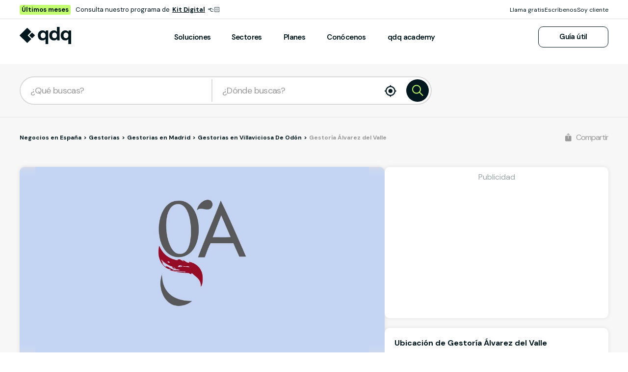

--- FILE ---
content_type: text/html; charset=utf-8
request_url: https://www.qdq.com/gestoria-alvarez-del-valle-54105
body_size: 48908
content:
<!doctype html>
<html data-n-head-ssr lang="es" data-n-head="%7B%22lang%22:%7B%22ssr%22:%22es%22%7D%7D">
  <head >
    <meta data-n-head="ssr" charset="utf-8"><meta data-n-head="ssr" name="viewport" content="width=device-width, initial-scale=1, user-scalable=no"><meta data-n-head="ssr" data-hid="charset" charset="utf-8"><meta data-n-head="ssr" data-hid="mobile-web-app-capable" name="mobile-web-app-capable" content="yes"><meta data-n-head="ssr" data-hid="apple-mobile-web-app-title" name="apple-mobile-web-app-title" content="qdq.com"><meta data-n-head="ssr" data-hid="theme-color" name="theme-color" content="#263238"><meta data-n-head="ssr" data-hid="og:type" name="og:type" property="og:type" content="website"><meta data-n-head="ssr" data-hid="og:title" name="og:title" property="og:title" content="qdq.com"><meta data-n-head="ssr" data-hid="og:site_name" name="og:site_name" property="og:site_name" content="qdq.com"><meta data-n-head="ssr" data-hid="og:image" name="og:image" property="og:image" content="https://estaticos.qdq.com/nqdq/master-911450f6/icons/icon_512x512.08fb60.png"><meta data-n-head="ssr" data-hid="og:image:width" name="og:image:width" property="og:image:width" content="512"><meta data-n-head="ssr" data-hid="og:image:height" name="og:image:height" property="og:image:height" content="512"><meta data-n-head="ssr" data-hid="og:image:type" name="og:image:type" property="og:image:type" content="image/png"><meta data-n-head="ssr" data-hid="description" name="description" content="Encuentra toda la información de Gestoría Álvarez del Valle, Gestorías Villaviciosa de Odón, Madrid"><meta data-n-head="ssr" data-hid="og:description" name="og:description" property="og:description" title="Gestoría Álvarez del Valle, Gestorías Villaviciosa de Odón, Madrid - qdq"><title>Gestoría Álvarez del Valle, Gestorías Villaviciosa de Odón, Madrid - qdq</title><link data-n-head="ssr" rel="icon" type="image/x-icon" href="/favicon.ico"><link data-n-head="ssr" rel="preconnect" href="https://fonts.googleapis.com"><link data-n-head="ssr" rel="preconnect" href="https://fonts.gstatic.com" crossorigin="true"><link data-n-head="ssr" rel="preload" as="style" href="https://fonts.googleapis.com/css2?family=DM+Sans:ital,opsz,wght@0,9..40,100..1000;1,9..40,100..1000&amp;family=Lato:ital,wght@0,100;0,300;0,400;0,700;0,900;1,100;1,300;1,400;1,700;1,900&amp;display=swap" onload="this.onload=null;this.rel=&quot;stylesheet&quot;"><link data-n-head="ssr" rel="stylesheet" href="https://fonts.googleapis.com/css2?family=DM+Sans:ital,opsz,wght@0,9..40,100..1000;1,9..40,100..1000&amp;family=Lato:ital,wght@0,100;0,300;0,400;0,700;0,900;1,100;1,300;1,400;1,700;1,900&amp;display=swap" media="print"><link data-n-head="ssr" rel="preconnect" href="https://cdn-cookieyes.com"><link data-n-head="ssr" rel="preconnect" href="https://estaticos.qdq.com"><link data-n-head="ssr" rel="preconnect" href="https://www.googletagmanager.com"><link data-n-head="ssr" rel="dns-prefetch" href="https://pagead2.googlesyndication.com"><link data-n-head="ssr" rel="dns-prefetch" href="https://securepubads.g.doubleclick.net"><link data-n-head="ssr" rel="dns-prefetch" href="https://connect.facebook.net"><link data-n-head="ssr" rel="dns-prefetch" href="https://js.hs-scripts.com"><link data-n-head="ssr" data-hid="shortcut-icon" rel="shortcut icon" href="https://estaticos.qdq.com/nqdq/master-911450f6/icons/icon_64x64.08fb60.png"><link data-n-head="ssr" data-hid="apple-touch-icon" rel="apple-touch-icon" href="https://estaticos.qdq.com/nqdq/master-911450f6/icons/icon_512x512.08fb60.png" sizes="512x512"><link data-n-head="ssr" rel="manifest" href="https://estaticos.qdq.com/nqdq/master-911450f6/manifest.48483e95.json" data-hid="manifest"><link data-n-head="ssr" data-hid="canonical" rel="canonical" href="https://www.qdq.com/gestoria-alvarez-del-valle-54105"><script data-n-head="ssr" type="text/javascript">window.dataLayer = window.dataLayer || [];</script><script data-n-head="ssr" type="text/javascript">window.googletag = window.googletag || {cmd: []};</script><script data-n-head="ssr">(function(a,s,y,n,c,h,i,d,e){s.className+=' '+y;h.start=1*new Date;
h.end=i=function(){s.className=s.className.replace(RegExp(' ?'+y),'')};
(a[n]=a[n]||[]).hide=h;setTimeout(function(){i();h.end=null},c);h.timeout=c;
})(window,document.documentElement,'async-hide','dataLayer',4000,
{'GTM-MJRSHHX':true});</script><script data-n-head="ssr" data-hid="gtm-script">if(!window._gtm_init){window._gtm_init=1;(function(w,n,d,m,e,p){w[d]=(w[d]==1||n[d]=='yes'||n[d]==1||n[m]==1||(w[e]&&w[e].p&&e[e][p]()))?1:0})(window,'navigator','doNotTrack','msDoNotTrack','external','msTrackingProtectionEnabled');(function(w,d,s,l,x,y){w[l]=w[l]||[];w[l].push({'gtm.start':new Date().getTime(),event:'gtm.js'});w[x]={};w._gtm_inject=function(i){if(w.doNotTrack||w[x][i])return;w[x][i]=1;var f=d.getElementsByTagName(s)[0],j=d.createElement(s);j.defer=true;j.src='https://www.googletagmanager.com/gtm.js?id='+i;f.parentNode.insertBefore(j,f);};w[y]('GTM-MJRSHHX')})(window,document,'script','dataLayer','_gtm_ids','_gtm_inject')}</script><script data-n-head="ssr" type="application/ld+json">{"@context":"http://schema.org","@type":"WebSite","url":"https://qdq.com/","potentialAction":{"@type":"SearchAction","target":{"@type":"EntryPoint","urlTemplate":"https://www.qdq.com/search?query={search_term_string}"},"query-input":{"@type":"PropertyValueSpecification","valueRequired":"http://schema.org/True","valueName":"search_term_string"}}}</script><script data-n-head="ssr" src="https://rum-static.pingdom.net/pa-617047d40d7ce500110001bb.js" async></script><script data-n-head="ssr" type="application/ld+json">{"@context":"http://schema.org","@type":"LocalBusiness","name":"Gestoría Álvarez del Valle","description":"Tráfico y transportes. Asesoría fiscal, laboral y contable: particulares, autónomos, sociedades. Tramitación de escrituras.","logo":"https://images.qdq.com/BIPDRC-8zWBdhSU1EUajxVdDRq4=/840x572/smart/presence-management/logo/054/105/90678f4cd4af452aa6536b94398a74a4.png","image":"https://images.qdq.com/8yVRNGPhf2iD4rrMczAG2StjVhw=/840x572/smart/home_photos/109/109172189/87ab7230eafc499b801f69a1299ab781.jpg","url":"https://www.asesoria-gestoria-alvarezvalle.com/es/","hasMap":"https://www.google.com/maps/search/?api=1&query=40.357944,-3.90331","telephone":"916169276","address":{"@type":"PostalAddress","streetAddress":"C/ de las Eras 8","addressLocality":"Villaviciosa de Odón","addressRegion":"Madrid","postalCode":"28670"}}</script><link rel="preload" href="https://estaticos.qdq.com/nqdq/master-911450f6/d9797e1.js" as="script"><link rel="preload" href="https://estaticos.qdq.com/nqdq/master-911450f6/a90a10a.js" as="script"><link rel="preload" href="https://estaticos.qdq.com/nqdq/master-911450f6/3204598.js" as="script"><link rel="preload" href="https://estaticos.qdq.com/nqdq/master-911450f6/764bd29.js" as="script"><style data-vue-ssr-id="758cc9b5:0 9dad54be:0 a088b40c:0 4b761b55:0 266a4a74:0 3841d895:0 cef1d124:0 0b72e552:0 7a6579b4:0 033c792d:0 1545bd92:0 8429e064:0 4c86bd18:0 ed9ce69e:0 365b4b12:0 0d6e8467:0 5aa227b9:0 7cb58be5:0 a01d355c:0 e895b3a6:0 dbd562c6:0 3f51b684:0 1d34bec4:0 d9881b82:0 750179b2:0 d1c40b2a:0 3a2c87e0:0 7891570a:0 efc9b1ce:0 20fbfd7c:0 cd844a3e:0 02152702:0 e8993eca:0 55895dba:0 2f805311:0 20fb0e6c:0 0cdf9828:0 efa31ef0:0 50853f21:0 5b9eb754:0 3d465e98:0">@font-face{font-display:swap;font-family:"Icon",monospace;font-style:normal;font-weight:400;src:url(https://estaticos.qdq.com/nqdq/master-911450f6/fonts/Icon.45005c7.ttf) format("truetype"),url(https://estaticos.qdq.com/nqdq/master-911450f6/fonts/Icon.d148510.woff) format("woff"),url(https://estaticos.qdq.com/nqdq/master-911450f6/img/Icon.dc8e98b.svg) format("svg")}[class^=icon-]{font-family:"Icon",monospace!important;speak:none;font-feature-settings:normal;font-variant:normal;-webkit-font-smoothing:antialiased}@font-face{font-display:swap;font-family:"qdq-brand-icons";font-style:normal;font-weight:400;src:url(https://estaticos.qdq.com/nqdq/master-911450f6/fonts/qdq-brand-icons.309f14f.woff) format("woff"),url(https://estaticos.qdq.com/nqdq/master-911450f6/fonts/qdq-brand-icons.fd271c9.ttf) format("truetype"),url(https://estaticos.qdq.com/nqdq/master-911450f6/img/qdq-brand-icons.ff72031.svg#qdq-brand-icons) format("svg")}[class^=icon-],[class^=icon-qdq-]{font-style:normal;font-weight:400;line-height:1;text-transform:none;-moz-osx-font-smoothing:grayscale}[class^=icon-qdq-]{font-family:"qdq-brand-icons"!important;speak:never;font-feature-settings:normal;font-variant:normal;-webkit-font-smoothing:antialiased}.icon-chevron-down:before{content:""}.icon-chevron-up:before{content:""}*{border:0;box-sizing:border-box;margin:0;padding:0}body{font-family:"DM Sans",sans-serif}body,p{font-size:16px}p{margin-bottom:8px}ul{list-style:none}button{cursor:pointer}button:focus{outline:0}.sr-only{height:1px;margin:-1px;overflow:hidden;padding:0;position:absolute;width:1px;clip:rect(0,0,0,0);border:0}.wrapper{height:100%;margin:0 auto;max-width:1349px;padding:0 15px;position:relative;width:100%}.modals-group{left:0;position:absolute;top:0;width:100%;z-index:10}.disallowed-for-crawlers{display:none}@media(min-width:768px){.wrapper{padding:0 20px}}@media(min-width:1024px){.wrapper{padding:0 40px}.modals-group{position:fixed}}@media(min-width:1366px){.wrapper{padding:0 15px}}.section-title{color:#03181e;font-size:18px;font-weight:700;line-height:24px;margin:25px 0;text-align:left}.highlight{color:#c1fc6e}@media(min-width:768px){.section-title{font-size:20px;margin:28px 0;text-align:center}}@media(min-width:1024px){.section-title{font-size:24px;margin:36px 0}}@media(min-width:1366px){.section-title{font-size:28px;margin:44px 0}}
.swiper-container{list-style:none;margin-left:auto;margin-right:auto;overflow:hidden;padding:0;position:relative;z-index:1}.swiper-container-no-flexbox .swiper-slide{float:left}.swiper-container-vertical>.swiper-wrapper{-webkit-box-orient:vertical;-webkit-box-direction:normal;-webkit-flex-direction:column;-ms-flex-direction:column;flex-direction:column}.swiper-wrapper{-webkit-box-sizing:content-box;box-sizing:content-box;display:-webkit-box;display:-webkit-flex;display:-ms-flexbox;display:flex;height:100%;position:relative;-webkit-transition-property:-webkit-transform;transition-property:-webkit-transform;transition-property:transform;transition-property:transform,-webkit-transform;width:100%;z-index:1}.swiper-container-android .swiper-slide,.swiper-wrapper{-webkit-transform:translateZ(0);transform:translateZ(0)}.swiper-container-multirow>.swiper-wrapper{-webkit-flex-wrap:wrap;-ms-flex-wrap:wrap;flex-wrap:wrap}.swiper-container-free-mode>.swiper-wrapper{margin:0 auto;-webkit-transition-timing-function:ease-out;transition-timing-function:ease-out}.swiper-slide{-webkit-flex-shrink:0;-ms-flex-negative:0;flex-shrink:0;height:100%;position:relative;-webkit-transition-property:-webkit-transform;transition-property:-webkit-transform;transition-property:transform;transition-property:transform,-webkit-transform;width:100%}.swiper-slide-invisible-blank{visibility:hidden}.swiper-container-autoheight,.swiper-container-autoheight .swiper-slide{height:auto}.swiper-container-autoheight .swiper-wrapper{-webkit-box-align:start;-webkit-align-items:flex-start;-ms-flex-align:start;align-items:flex-start;-webkit-transition-property:height,-webkit-transform;transition-property:height,-webkit-transform;transition-property:transform,height;transition-property:transform,height,-webkit-transform}.swiper-container-3d{-webkit-perspective:1200px;perspective:1200px}.swiper-container-3d .swiper-cube-shadow,.swiper-container-3d .swiper-slide,.swiper-container-3d .swiper-slide-shadow-bottom,.swiper-container-3d .swiper-slide-shadow-left,.swiper-container-3d .swiper-slide-shadow-right,.swiper-container-3d .swiper-slide-shadow-top,.swiper-container-3d .swiper-wrapper{-webkit-transform-style:preserve-3d;transform-style:preserve-3d}.swiper-container-3d .swiper-slide-shadow-bottom,.swiper-container-3d .swiper-slide-shadow-left,.swiper-container-3d .swiper-slide-shadow-right,.swiper-container-3d .swiper-slide-shadow-top{height:100%;left:0;pointer-events:none;position:absolute;top:0;width:100%;z-index:10}.swiper-container-3d .swiper-slide-shadow-left{background-image:-webkit-gradient(linear,right top,left top,from(rgba(0,0,0,.5)),to(rgba(0,0,0,0)));background-image:-webkit-linear-gradient(right,rgba(0,0,0,.5),rgba(0,0,0,0));background-image:linear-gradient(270deg,rgba(0,0,0,.5),rgba(0,0,0,0))}.swiper-container-3d .swiper-slide-shadow-right{background-image:-webkit-gradient(linear,left top,right top,from(rgba(0,0,0,.5)),to(rgba(0,0,0,0)));background-image:-webkit-linear-gradient(left,rgba(0,0,0,.5),rgba(0,0,0,0));background-image:linear-gradient(90deg,rgba(0,0,0,.5),rgba(0,0,0,0))}.swiper-container-3d .swiper-slide-shadow-top{background-image:-webkit-gradient(linear,left bottom,left top,from(rgba(0,0,0,.5)),to(rgba(0,0,0,0)));background-image:-webkit-linear-gradient(bottom,rgba(0,0,0,.5),rgba(0,0,0,0));background-image:linear-gradient(0deg,rgba(0,0,0,.5),rgba(0,0,0,0))}.swiper-container-3d .swiper-slide-shadow-bottom{background-image:-webkit-gradient(linear,left top,left bottom,from(rgba(0,0,0,.5)),to(rgba(0,0,0,0)));background-image:-webkit-linear-gradient(top,rgba(0,0,0,.5),rgba(0,0,0,0));background-image:linear-gradient(180deg,rgba(0,0,0,.5),rgba(0,0,0,0))}.swiper-container-wp8-horizontal,.swiper-container-wp8-horizontal>.swiper-wrapper{-ms-touch-action:pan-y;touch-action:pan-y}.swiper-container-wp8-vertical,.swiper-container-wp8-vertical>.swiper-wrapper{-ms-touch-action:pan-x;touch-action:pan-x}.swiper-button-next,.swiper-button-prev{background-position:50%;background-repeat:no-repeat;background-size:27px 44px;cursor:pointer;height:44px;margin-top:-22px;position:absolute;top:50%;width:27px;z-index:10}.swiper-button-next.swiper-button-disabled,.swiper-button-prev.swiper-button-disabled{cursor:auto;opacity:.35;pointer-events:none}.swiper-button-prev,.swiper-container-rtl .swiper-button-next{background-image:url("data:image/svg+xml;charset=utf-8,%3Csvg xmlns='http://www.w3.org/2000/svg' viewBox='0 0 27 44'%3E%3Cpath fill='%23007aff' d='M0 22 22 0l2.1 2.1L4.2 22l19.9 19.9L22 44z'/%3E%3C/svg%3E");left:10px;right:auto}.swiper-button-next,.swiper-container-rtl .swiper-button-prev{background-image:url("data:image/svg+xml;charset=utf-8,%3Csvg xmlns='http://www.w3.org/2000/svg' viewBox='0 0 27 44'%3E%3Cpath fill='%23007aff' d='M27 22 5 44l-2.1-2.1L22.8 22 2.9 2.1 5 0z'/%3E%3C/svg%3E");left:auto;right:10px}.swiper-button-prev.swiper-button-white,.swiper-container-rtl .swiper-button-next.swiper-button-white{background-image:url("data:image/svg+xml;charset=utf-8,%3Csvg xmlns='http://www.w3.org/2000/svg' viewBox='0 0 27 44'%3E%3Cpath fill='%23fff' d='M0 22 22 0l2.1 2.1L4.2 22l19.9 19.9L22 44z'/%3E%3C/svg%3E")}.swiper-button-next.swiper-button-white,.swiper-container-rtl .swiper-button-prev.swiper-button-white{background-image:url("data:image/svg+xml;charset=utf-8,%3Csvg xmlns='http://www.w3.org/2000/svg' viewBox='0 0 27 44'%3E%3Cpath fill='%23fff' d='M27 22 5 44l-2.1-2.1L22.8 22 2.9 2.1 5 0z'/%3E%3C/svg%3E")}.swiper-button-prev.swiper-button-black,.swiper-container-rtl .swiper-button-next.swiper-button-black{background-image:url("data:image/svg+xml;charset=utf-8,%3Csvg xmlns='http://www.w3.org/2000/svg' viewBox='0 0 27 44'%3E%3Cpath d='M0 22 22 0l2.1 2.1L4.2 22l19.9 19.9L22 44z'/%3E%3C/svg%3E")}.swiper-button-next.swiper-button-black,.swiper-container-rtl .swiper-button-prev.swiper-button-black{background-image:url("data:image/svg+xml;charset=utf-8,%3Csvg xmlns='http://www.w3.org/2000/svg' viewBox='0 0 27 44'%3E%3Cpath d='M27 22 5 44l-2.1-2.1L22.8 22 2.9 2.1 5 0z'/%3E%3C/svg%3E")}.swiper-button-lock{display:none}.swiper-pagination{position:absolute;text-align:center;-webkit-transform:translateZ(0);transform:translateZ(0);-webkit-transition:opacity .3s;transition:opacity .3s;z-index:10}.swiper-pagination.swiper-pagination-hidden{opacity:0}.swiper-container-horizontal>.swiper-pagination-bullets,.swiper-pagination-custom,.swiper-pagination-fraction{bottom:10px;left:0;width:100%}.swiper-pagination-bullets-dynamic{font-size:0;overflow:hidden}.swiper-pagination-bullets-dynamic .swiper-pagination-bullet{position:relative;-webkit-transform:scale(.33);-ms-transform:scale(.33);transform:scale(.33)}.swiper-pagination-bullets-dynamic .swiper-pagination-bullet-active,.swiper-pagination-bullets-dynamic .swiper-pagination-bullet-active-main{-webkit-transform:scale(1);-ms-transform:scale(1);transform:scale(1)}.swiper-pagination-bullets-dynamic .swiper-pagination-bullet-active-prev{-webkit-transform:scale(.66);-ms-transform:scale(.66);transform:scale(.66)}.swiper-pagination-bullets-dynamic .swiper-pagination-bullet-active-prev-prev{-webkit-transform:scale(.33);-ms-transform:scale(.33);transform:scale(.33)}.swiper-pagination-bullets-dynamic .swiper-pagination-bullet-active-next{-webkit-transform:scale(.66);-ms-transform:scale(.66);transform:scale(.66)}.swiper-pagination-bullets-dynamic .swiper-pagination-bullet-active-next-next{-webkit-transform:scale(.33);-ms-transform:scale(.33);transform:scale(.33)}.swiper-pagination-bullet{background:#000;border-radius:100%;display:inline-block;height:8px;opacity:.2;width:8px}button.swiper-pagination-bullet{-webkit-appearance:none;-moz-appearance:none;appearance:none;border:none;-webkit-box-shadow:none;box-shadow:none;margin:0;padding:0}.swiper-pagination-clickable .swiper-pagination-bullet{cursor:pointer}.swiper-pagination-bullet-active{background:#007aff;opacity:1}.swiper-container-vertical>.swiper-pagination-bullets{right:10px;top:50%;-webkit-transform:translate3d(0,-50%,0);transform:translate3d(0,-50%,0)}.swiper-container-vertical>.swiper-pagination-bullets .swiper-pagination-bullet{display:block;margin:6px 0}.swiper-container-vertical>.swiper-pagination-bullets.swiper-pagination-bullets-dynamic{top:50%;-webkit-transform:translateY(-50%);-ms-transform:translateY(-50%);transform:translateY(-50%);width:8px}.swiper-container-vertical>.swiper-pagination-bullets.swiper-pagination-bullets-dynamic .swiper-pagination-bullet{display:inline-block;-webkit-transition:top .2s,-webkit-transform .2s;transition:top .2s,-webkit-transform .2s;transition:transform .2s,top .2s;transition:transform .2s,top .2s,-webkit-transform .2s}.swiper-container-horizontal>.swiper-pagination-bullets .swiper-pagination-bullet{margin:0 4px}.swiper-container-horizontal>.swiper-pagination-bullets.swiper-pagination-bullets-dynamic{left:50%;-webkit-transform:translateX(-50%);-ms-transform:translateX(-50%);transform:translateX(-50%);white-space:nowrap}.swiper-container-horizontal>.swiper-pagination-bullets.swiper-pagination-bullets-dynamic .swiper-pagination-bullet{-webkit-transition:left .2s,-webkit-transform .2s;transition:left .2s,-webkit-transform .2s;transition:transform .2s,left .2s;transition:transform .2s,left .2s,-webkit-transform .2s}.swiper-container-horizontal.swiper-container-rtl>.swiper-pagination-bullets-dynamic .swiper-pagination-bullet{-webkit-transition:right .2s,-webkit-transform .2s;transition:right .2s,-webkit-transform .2s;transition:transform .2s,right .2s;transition:transform .2s,right .2s,-webkit-transform .2s}.swiper-pagination-progressbar{background:rgba(0,0,0,.25);position:absolute}.swiper-pagination-progressbar .swiper-pagination-progressbar-fill{background:#007aff;height:100%;left:0;position:absolute;top:0;-webkit-transform:scale(0);-ms-transform:scale(0);transform:scale(0);-webkit-transform-origin:left top;-ms-transform-origin:left top;transform-origin:left top;width:100%}.swiper-container-rtl .swiper-pagination-progressbar .swiper-pagination-progressbar-fill{-webkit-transform-origin:right top;-ms-transform-origin:right top;transform-origin:right top}.swiper-container-horizontal>.swiper-pagination-progressbar,.swiper-container-vertical>.swiper-pagination-progressbar.swiper-pagination-progressbar-opposite{height:4px;left:0;top:0;width:100%}.swiper-container-horizontal>.swiper-pagination-progressbar.swiper-pagination-progressbar-opposite,.swiper-container-vertical>.swiper-pagination-progressbar{height:100%;left:0;top:0;width:4px}.swiper-pagination-white .swiper-pagination-bullet-active{background:#fff}.swiper-pagination-progressbar.swiper-pagination-white{background:hsla(0,0%,100%,.25)}.swiper-pagination-progressbar.swiper-pagination-white .swiper-pagination-progressbar-fill{background:#fff}.swiper-pagination-black .swiper-pagination-bullet-active{background:#000}.swiper-pagination-progressbar.swiper-pagination-black{background:rgba(0,0,0,.25)}.swiper-pagination-progressbar.swiper-pagination-black .swiper-pagination-progressbar-fill{background:#000}.swiper-pagination-lock{display:none}.swiper-scrollbar{background:rgba(0,0,0,.1);border-radius:10px;position:relative;-ms-touch-action:none}.swiper-container-horizontal>.swiper-scrollbar{bottom:3px;height:5px;left:1%;position:absolute;width:98%;z-index:50}.swiper-container-vertical>.swiper-scrollbar{height:98%;position:absolute;right:3px;top:1%;width:5px;z-index:50}.swiper-scrollbar-drag{background:rgba(0,0,0,.5);border-radius:10px;height:100%;left:0;position:relative;top:0;width:100%}.swiper-scrollbar-cursor-drag{cursor:move}.swiper-scrollbar-lock{display:none}.swiper-zoom-container{display:-webkit-box;display:-webkit-flex;display:-ms-flexbox;display:flex;height:100%;width:100%;-webkit-box-pack:center;-webkit-justify-content:center;-ms-flex-pack:center;justify-content:center;-webkit-box-align:center;-webkit-align-items:center;-ms-flex-align:center;align-items:center;text-align:center}.swiper-zoom-container>img,.swiper-zoom-container>svg{max-height:100%;max-width:100%;-o-object-fit:contain;object-fit:contain}.swiper-slide-zoomed{cursor:move}.swiper-lazy-preloader{-webkit-animation:swiper-preloader-spin 1s steps(12) infinite;animation:swiper-preloader-spin 1s steps(12) infinite;height:42px;left:50%;margin-left:-21px;margin-top:-21px;position:absolute;top:50%;-webkit-transform-origin:50%;-ms-transform-origin:50%;transform-origin:50%;width:42px;z-index:10}.swiper-lazy-preloader:after{background-image:url("data:image/svg+xml;charset=utf-8,%3Csvg xmlns='http://www.w3.org/2000/svg' xmlns:xlink='http://www.w3.org/1999/xlink' viewBox='0 0 120 120'%3E%3Cdefs%3E%3Cpath id='a' stroke='%236c6c6c' stroke-linecap='round' stroke-width='11' d='M60 7v20'/%3E%3C/defs%3E%3Cuse xlink:href='%23a' opacity='.27'/%3E%3Cuse xlink:href='%23a' opacity='.27' transform='rotate(30 60 60)'/%3E%3Cuse xlink:href='%23a' opacity='.27' transform='rotate(60 60 60)'/%3E%3Cuse xlink:href='%23a' opacity='.27' transform='rotate(90 60 60)'/%3E%3Cuse xlink:href='%23a' opacity='.27' transform='rotate(120 60 60)'/%3E%3Cuse xlink:href='%23a' opacity='.27' transform='rotate(150 60 60)'/%3E%3Cuse xlink:href='%23a' opacity='.37' transform='rotate(180 60 60)'/%3E%3Cuse xlink:href='%23a' opacity='.46' transform='rotate(210 60 60)'/%3E%3Cuse xlink:href='%23a' opacity='.56' transform='rotate(240 60 60)'/%3E%3Cuse xlink:href='%23a' opacity='.66' transform='rotate(270 60 60)'/%3E%3Cuse xlink:href='%23a' opacity='.75' transform='rotate(300 60 60)'/%3E%3Cuse xlink:href='%23a' opacity='.85' transform='rotate(330 60 60)'/%3E%3C/svg%3E");background-position:50%;background-repeat:no-repeat;background-size:100%;content:"";display:block;height:100%;width:100%}.swiper-lazy-preloader-white:after{background-image:url("data:image/svg+xml;charset=utf-8,%3Csvg xmlns='http://www.w3.org/2000/svg' xmlns:xlink='http://www.w3.org/1999/xlink' viewBox='0 0 120 120'%3E%3Cdefs%3E%3Cpath id='a' stroke='%23fff' stroke-linecap='round' stroke-width='11' d='M60 7v20'/%3E%3C/defs%3E%3Cuse xlink:href='%23a' opacity='.27'/%3E%3Cuse xlink:href='%23a' opacity='.27' transform='rotate(30 60 60)'/%3E%3Cuse xlink:href='%23a' opacity='.27' transform='rotate(60 60 60)'/%3E%3Cuse xlink:href='%23a' opacity='.27' transform='rotate(90 60 60)'/%3E%3Cuse xlink:href='%23a' opacity='.27' transform='rotate(120 60 60)'/%3E%3Cuse xlink:href='%23a' opacity='.27' transform='rotate(150 60 60)'/%3E%3Cuse xlink:href='%23a' opacity='.37' transform='rotate(180 60 60)'/%3E%3Cuse xlink:href='%23a' opacity='.46' transform='rotate(210 60 60)'/%3E%3Cuse xlink:href='%23a' opacity='.56' transform='rotate(240 60 60)'/%3E%3Cuse xlink:href='%23a' opacity='.66' transform='rotate(270 60 60)'/%3E%3Cuse xlink:href='%23a' opacity='.75' transform='rotate(300 60 60)'/%3E%3Cuse xlink:href='%23a' opacity='.85' transform='rotate(330 60 60)'/%3E%3C/svg%3E")}@-webkit-keyframes swiper-preloader-spin{to{-webkit-transform:rotate(1turn);transform:rotate(1turn)}}@keyframes swiper-preloader-spin{to{-webkit-transform:rotate(1turn);transform:rotate(1turn)}}.swiper-container .swiper-notification{left:0;opacity:0;pointer-events:none;position:absolute;top:0;z-index:-1000}.swiper-container-fade.swiper-container-free-mode .swiper-slide{-webkit-transition-timing-function:ease-out;transition-timing-function:ease-out}.swiper-container-fade .swiper-slide{pointer-events:none;-webkit-transition-property:opacity;transition-property:opacity}.swiper-container-fade .swiper-slide .swiper-slide{pointer-events:none}.swiper-container-fade .swiper-slide-active,.swiper-container-fade .swiper-slide-active .swiper-slide-active{pointer-events:auto}.swiper-container-cube{overflow:visible}.swiper-container-cube .swiper-slide{-webkit-backface-visibility:hidden;backface-visibility:hidden;height:100%;pointer-events:none;-webkit-transform-origin:0 0;-ms-transform-origin:0 0;transform-origin:0 0;visibility:hidden;width:100%;z-index:1}.swiper-container-cube .swiper-slide .swiper-slide{pointer-events:none}.swiper-container-cube.swiper-container-rtl .swiper-slide{-webkit-transform-origin:100% 0;-ms-transform-origin:100% 0;transform-origin:100% 0}.swiper-container-cube .swiper-slide-active,.swiper-container-cube .swiper-slide-active .swiper-slide-active{pointer-events:auto}.swiper-container-cube .swiper-slide-active,.swiper-container-cube .swiper-slide-next,.swiper-container-cube .swiper-slide-next+.swiper-slide,.swiper-container-cube .swiper-slide-prev{pointer-events:auto;visibility:visible}.swiper-container-cube .swiper-slide-shadow-bottom,.swiper-container-cube .swiper-slide-shadow-left,.swiper-container-cube .swiper-slide-shadow-right,.swiper-container-cube .swiper-slide-shadow-top{-webkit-backface-visibility:hidden;backface-visibility:hidden;z-index:0}.swiper-container-cube .swiper-cube-shadow{background:#000;bottom:0;-webkit-filter:blur(50px);filter:blur(50px);height:100%;left:0;opacity:.6;position:absolute;width:100%;z-index:0}.swiper-container-flip{overflow:visible}.swiper-container-flip .swiper-slide{-webkit-backface-visibility:hidden;backface-visibility:hidden;pointer-events:none;z-index:1}.swiper-container-flip .swiper-slide .swiper-slide{pointer-events:none}.swiper-container-flip .swiper-slide-active,.swiper-container-flip .swiper-slide-active .swiper-slide-active{pointer-events:auto}.swiper-container-flip .swiper-slide-shadow-bottom,.swiper-container-flip .swiper-slide-shadow-left,.swiper-container-flip .swiper-slide-shadow-right,.swiper-container-flip .swiper-slide-shadow-top{-webkit-backface-visibility:hidden;backface-visibility:hidden;z-index:0}.swiper-container-coverflow .swiper-wrapper{-ms-perspective:1200px}
.icon-qdq-Youtube:before{content:"\e93c"}.icon-qdq-Twitter:before{content:"\e93d"}.icon-qdq-Linkedin:before{content:"\e93e"}.icon-qdq-Instagram:before{content:"\e93f"}.icon-qdq-Facebook:before{content:"\e940"}.icon-qdq-Recurso-10:before{content:"\e909"}
.ion-ios-add:before{content:""}.ion-ios-add-circle:before{content:""}.ion-ios-add-circle-outline:before{content:""}.ion-ios-airplane:before{content:""}.ion-ios-alarm:before{content:""}.ion-ios-albums:before{content:""}.ion-ios-alert:before{content:""}.ion-ios-american-football:before{content:""}.ion-ios-analytics:before{content:""}.ion-ios-aperture:before{content:""}.ion-ios-apps:before{content:""}.ion-ios-appstore:before{content:""}.ion-ios-archive:before{content:""}.ion-ios-arrow-back:before{content:""}.ion-ios-arrow-down:before{content:""}.ion-ios-arrow-dropdown:before{content:""}.ion-ios-arrow-dropdown-circle:before{content:""}.ion-ios-arrow-dropleft:before{content:""}.ion-ios-arrow-dropleft-circle:before{content:""}.ion-ios-arrow-dropright:before{content:""}.ion-ios-arrow-dropright-circle:before{content:""}.ion-ios-arrow-dropup:before{content:""}.ion-ios-arrow-dropup-circle:before{content:""}.ion-ios-arrow-forward:before{content:""}.ion-ios-arrow-round-back:before{content:""}.ion-ios-arrow-round-down:before{content:""}.ion-ios-arrow-round-forward:before{content:""}.ion-ios-arrow-round-up:before{content:""}.ion-ios-arrow-up:before{content:""}.ion-ios-at:before{content:""}.ion-ios-attach:before{content:""}.ion-ios-backspace:before{content:""}.ion-ios-barcode:before{content:""}.ion-ios-baseball:before{content:""}.ion-ios-basket:before{content:""}.ion-ios-basketball:before{content:""}.ion-ios-battery-charging:before{content:""}.ion-ios-battery-dead:before{content:""}.ion-ios-battery-full:before{content:""}.ion-ios-beaker:before{content:""}.ion-ios-bed:before{content:""}.ion-ios-beer:before{content:""}.ion-ios-bicycle:before{content:""}.ion-ios-bluetooth:before{content:""}.ion-ios-boat:before{content:""}.ion-ios-body:before{content:""}.ion-ios-bonfire:before{content:""}.ion-ios-book:before{content:""}.ion-ios-bookmark:before{content:""}.ion-ios-bookmarks:before{content:""}.ion-ios-bowtie:before{content:""}.ion-ios-briefcase:before{content:""}.ion-ios-browsers:before{content:""}.ion-ios-brush:before{content:""}.ion-ios-bug:before{content:""}.ion-ios-build:before{content:""}.ion-ios-bulb:before{content:""}.ion-ios-bus:before{content:""}.ion-ios-business:before{content:""}.ion-ios-cafe:before{content:""}.ion-ios-calculator:before{content:""}.ion-ios-calendar:before{content:""}.ion-ios-call:before{content:""}.ion-ios-camera:before{content:""}.ion-ios-car:before{content:""}.ion-ios-card:before{content:""}.ion-ios-cart:before{content:""}.ion-ios-cash:before{content:""}.ion-ios-cellular:before{content:""}.ion-ios-chatboxes:before{content:""}.ion-ios-chatbubbles:before{content:""}.ion-ios-checkbox:before{content:""}.ion-ios-checkbox-outline:before{content:""}.ion-ios-checkmark:before{content:""}.ion-ios-checkmark-circle:before{content:""}.ion-ios-checkmark-circle-outline:before{content:""}.ion-ios-clipboard:before{content:""}.ion-ios-clock:before{content:""}.ion-ios-close:before{content:""}.ion-ios-close-circle:before{content:""}.ion-ios-close-circle-outline:before{content:""}.ion-ios-cloud:before{content:""}.ion-ios-cloud-circle:before{content:""}.ion-ios-cloud-done:before{content:""}.ion-ios-cloud-download:before{content:""}.ion-ios-cloud-outline:before{content:""}.ion-ios-cloud-upload:before{content:""}.ion-ios-cloudy:before{content:""}.ion-ios-cloudy-night:before{content:""}.ion-ios-code:before{content:""}.ion-ios-code-download:before{content:""}.ion-ios-code-working:before{content:""}.ion-ios-cog:before{content:""}.ion-ios-color-fill:before{content:""}.ion-ios-color-filter:before{content:""}.ion-ios-color-palette:before{content:""}.ion-ios-color-wand:before{content:""}.ion-ios-compass:before{content:""}.ion-ios-construct:before{content:""}.ion-ios-contact:before{content:""}.ion-ios-contacts:before{content:""}.ion-ios-contract:before{content:""}.ion-ios-contrast:before{content:""}.ion-ios-copy:before{content:""}.ion-ios-create:before{content:""}.ion-ios-crop:before{content:""}.ion-ios-cube:before{content:""}.ion-ios-cut:before{content:""}.ion-ios-desktop:before{content:""}.ion-ios-disc:before{content:""}.ion-ios-document:before{content:""}.ion-ios-done-all:before{content:""}.ion-ios-download:before{content:""}.ion-ios-easel:before{content:""}.ion-ios-egg:before{content:""}.ion-ios-exit:before{content:""}.ion-ios-expand:before{content:""}.ion-ios-eye:before{content:""}.ion-ios-eye-off:before{content:""}.ion-ios-fastforward:before{content:""}.ion-ios-female:before{content:""}.ion-ios-filing:before{content:""}.ion-ios-film:before{content:""}.ion-ios-finger-print:before{content:""}.ion-ios-fitness:before{content:""}.ion-ios-flag:before{content:""}.ion-ios-flame:before{content:""}.ion-ios-flash:before{content:""}.ion-ios-flash-off:before{content:""}.ion-ios-flashlight:before{content:""}.ion-ios-flask:before{content:""}.ion-ios-flower:before{content:""}.ion-ios-folder:before{content:""}.ion-ios-folder-open:before{content:""}.ion-ios-football:before{content:""}.ion-ios-funnel:before{content:""}.ion-ios-gift:before{content:""}.ion-ios-git-branch:before{content:""}.ion-ios-git-commit:before{content:""}.ion-ios-git-compare:before{content:""}.ion-ios-git-merge:before{content:""}.ion-ios-git-network:before{content:""}.ion-ios-git-pull-request:before{content:""}.ion-ios-glasses:before{content:""}.ion-ios-globe:before{content:""}.ion-ios-grid:before{content:""}.ion-ios-hammer:before{content:""}.ion-ios-hand:before{content:""}.ion-ios-happy:before{content:""}.ion-ios-headset:before{content:""}.ion-ios-heart:before{content:""}.ion-ios-heart-dislike:before{content:""}.ion-ios-heart-empty:before{content:""}.ion-ios-heart-half:before{content:""}.ion-ios-help:before{content:""}.ion-ios-help-buoy:before{content:""}.ion-ios-help-circle:before{content:""}.ion-ios-help-circle-outline:before{content:""}.ion-ios-home:before{content:""}.ion-ios-hourglass:before{content:""}.ion-ios-ice-cream:before{content:""}.ion-ios-image:before{content:""}.ion-ios-images:before{content:""}.ion-ios-infinite:before{content:""}.ion-ios-information:before{content:""}.ion-ios-information-circle:before{content:""}.ion-ios-information-circle-outline:before{content:""}.ion-ios-jet:before{content:""}.ion-ios-journal:before{content:""}.ion-ios-key:before{content:""}.ion-ios-keypad:before{content:""}.ion-ios-laptop:before{content:""}.ion-ios-leaf:before{content:""}.ion-ios-link:before{content:""}.ion-ios-list:before{content:""}.ion-ios-list-box:before{content:""}.ion-ios-locate:before{content:""}.ion-ios-lock:before{content:""}.ion-ios-log-in:before{content:""}.ion-ios-log-out:before{content:""}.ion-ios-magnet:before{content:""}.ion-ios-mail:before{content:""}.ion-ios-mail-open:before{content:""}.ion-ios-mail-unread:before{content:""}.ion-ios-male:before{content:""}.ion-ios-man:before{content:""}.ion-ios-map:before{content:""}.ion-ios-medal:before{content:""}.ion-ios-medical:before{content:""}.ion-ios-medkit:before{content:""}.ion-ios-megaphone:before{content:""}.ion-ios-menu:before{content:""}.ion-ios-mic:before{content:""}.ion-ios-mic-off:before{content:""}.ion-ios-microphone:before{content:""}.ion-ios-moon:before{content:""}.ion-ios-more:before{content:""}.ion-ios-move:before{content:""}.ion-ios-musical-note:before{content:""}.ion-ios-musical-notes:before{content:""}.ion-ios-navigate:before{content:""}.ion-ios-notifications:before{content:""}.ion-ios-notifications-off:before{content:""}.ion-ios-notifications-outline:before{content:""}.ion-ios-nuclear:before{content:""}.ion-ios-nutrition:before{content:""}.ion-ios-open:before{content:""}.ion-ios-options:before{content:""}.ion-ios-outlet:before{content:""}.ion-ios-paper:before{content:""}.ion-ios-paper-plane:before{content:""}.ion-ios-partly-sunny:before{content:""}.ion-ios-pause:before{content:""}.ion-ios-paw:before{content:""}.ion-ios-people:before{content:""}.ion-ios-person:before{content:""}.ion-ios-person-add:before{content:""}.ion-ios-phone-landscape:before{content:""}.ion-ios-phone-portrait:before{content:""}.ion-ios-photos:before{content:""}.ion-ios-pie:before{content:""}.ion-ios-pin:before{content:""}.ion-ios-pint:before{content:""}.ion-ios-pizza:before{content:""}.ion-ios-planet:before{content:""}.ion-ios-play:before{content:""}.ion-ios-play-circle:before{content:""}.ion-ios-podium:before{content:""}.ion-ios-power:before{content:""}.ion-ios-pricetag:before{content:""}.ion-ios-pricetags:before{content:""}.ion-ios-print:before{content:""}.ion-ios-pulse:before{content:""}.ion-ios-qr-scanner:before{content:""}.ion-ios-quote:before{content:""}.ion-ios-radio:before{content:""}.ion-ios-radio-button-off:before{content:""}.ion-ios-radio-button-on:before{content:""}.ion-ios-rainy:before{content:""}.ion-ios-recording:before{content:""}.ion-ios-redo:before{content:""}.ion-ios-refresh:before{content:""}.ion-ios-refresh-circle:before{content:""}.ion-ios-remove:before{content:""}.ion-ios-remove-circle:before{content:""}.ion-ios-remove-circle-outline:before{content:""}.ion-ios-reorder:before{content:""}.ion-ios-repeat:before{content:""}.ion-ios-resize:before{content:""}.ion-ios-restaurant:before{content:""}.ion-ios-return-left:before{content:""}.ion-ios-return-right:before{content:""}.ion-ios-reverse-camera:before{content:""}.ion-ios-rewind:before{content:""}.ion-ios-ribbon:before{content:""}.ion-ios-rocket:before{content:""}.ion-ios-rose:before{content:""}.ion-ios-sad:before{content:""}.ion-ios-save:before{content:""}.ion-ios-school:before{content:""}.ion-ios-search:before{content:""}.ion-ios-send:before{content:""}.ion-ios-settings:before{content:""}.ion-ios-share:before{content:""}.ion-ios-share-alt:before{content:""}.ion-ios-shirt:before{content:""}.ion-ios-shuffle:before{content:""}.ion-ios-skip-backward:before{content:""}.ion-ios-skip-forward:before{content:""}.ion-ios-snow:before{content:""}.ion-ios-speedometer:before{content:""}.ion-ios-square:before{content:""}.ion-ios-square-outline:before{content:""}.ion-ios-star:before{content:""}.ion-ios-star-half:before{content:""}.ion-ios-star-outline:before{content:""}.ion-ios-stats:before{content:""}.ion-ios-stopwatch:before{content:""}.ion-ios-subway:before{content:""}.ion-ios-sunny:before{content:""}.ion-ios-swap:before{content:""}.ion-ios-switch:before{content:""}.ion-ios-sync:before{content:""}.ion-ios-tablet-landscape:before{content:""}.ion-ios-tablet-portrait:before{content:""}.ion-ios-tennisball:before{content:""}.ion-ios-text:before{content:""}.ion-ios-thermometer:before{content:""}.ion-ios-thumbs-down:before{content:""}.ion-ios-thumbs-up:before{content:""}.ion-ios-thunderstorm:before{content:""}.ion-ios-time:before{content:""}.ion-ios-timer:before{content:""}.ion-ios-today:before{content:""}.ion-ios-train:before{content:""}.ion-ios-transgender:before{content:""}.ion-ios-trash:before{content:""}.ion-ios-trending-down:before{content:""}.ion-ios-trending-up:before{content:""}.ion-ios-trophy:before{content:""}.ion-ios-tv:before{content:""}.ion-ios-umbrella:before{content:""}.ion-ios-undo:before{content:""}.ion-ios-unlock:before{content:""}.ion-ios-videocam:before{content:""}.ion-ios-volume-high:before{content:""}.ion-ios-volume-low:before{content:""}.ion-ios-volume-mute:before{content:""}.ion-ios-volume-off:before{content:""}.ion-ios-walk:before{content:""}.ion-ios-wallet:before{content:""}.ion-ios-warning:before{content:""}.ion-ios-watch:before{content:""}.ion-ios-water:before{content:""}.ion-ios-wifi:before{content:""}.ion-ios-wine:before{content:""}.ion-ios-woman:before{content:""}.ion-logo-android:before{content:""}.ion-logo-angular:before{content:""}.ion-logo-apple:before{content:""}.ion-logo-bitbucket:before{content:""}.ion-logo-bitcoin:before{content:""}.ion-logo-buffer:before{content:""}.ion-logo-chrome:before{content:""}.ion-logo-closed-captioning:before{content:""}.ion-logo-codepen:before{content:""}.ion-logo-css3:before{content:""}.ion-logo-designernews:before{content:""}.ion-logo-dribbble:before{content:""}.ion-logo-dropbox:before{content:""}.ion-logo-euro:before{content:""}.ion-logo-facebook:before{content:""}.ion-logo-flickr:before{content:""}.ion-logo-foursquare:before{content:""}.ion-logo-freebsd-devil:before{content:""}.ion-logo-game-controller-a:before{content:""}.ion-logo-game-controller-b:before{content:""}.ion-logo-github:before{content:""}.ion-logo-google:before{content:""}.ion-logo-googleplus:before{content:""}.ion-logo-hackernews:before{content:""}.ion-logo-html5:before{content:""}.ion-logo-instagram:before{content:""}.ion-logo-ionic:before{content:""}.ion-logo-ionitron:before{content:""}.ion-logo-javascript:before{content:""}.ion-logo-linkedin:before{content:""}.ion-logo-markdown:before{content:""}.ion-logo-model-s:before{content:""}.ion-logo-no-smoking:before{content:""}.ion-logo-nodejs:before{content:""}.ion-logo-npm:before{content:""}.ion-logo-octocat:before{content:""}.ion-logo-pinterest:before{content:""}.ion-logo-playstation:before{content:""}.ion-logo-polymer:before{content:""}.ion-logo-python:before{content:""}.ion-logo-reddit:before{content:""}.ion-logo-rss:before{content:""}.ion-logo-sass:before{content:""}.ion-logo-skype:before{content:""}.ion-logo-slack:before{content:""}.ion-logo-snapchat:before{content:""}.ion-logo-steam:before{content:""}.ion-logo-tumblr:before{content:""}.ion-logo-tux:before{content:""}.ion-logo-twitch:before{content:""}.ion-logo-twitter:before{content:""}.ion-logo-usd:before{content:""}.ion-logo-vimeo:before{content:""}.ion-logo-vk:before{content:""}.ion-logo-whatsapp:before{content:""}.ion-logo-windows:before{content:""}.ion-logo-wordpress:before{content:""}.ion-logo-xbox:before{content:""}.ion-logo-xing:before{content:""}.ion-logo-yahoo:before{content:""}.ion-logo-yen:before{content:""}.ion-logo-youtube:before{content:""}.ion-md-add:before{content:""}.ion-md-add-circle:before{content:""}.ion-md-add-circle-outline:before{content:""}.ion-md-airplane:before{content:""}.ion-md-alarm:before{content:""}.ion-md-albums:before{content:""}.ion-md-alert:before{content:""}.ion-md-american-football:before{content:""}.ion-md-analytics:before{content:""}.ion-md-aperture:before{content:""}.ion-md-apps:before{content:""}.ion-md-appstore:before{content:""}.ion-md-archive:before{content:""}.ion-md-arrow-back:before{content:""}.ion-md-arrow-down:before{content:""}.ion-md-arrow-dropdown:before{content:""}.ion-md-arrow-dropdown-circle:before{content:""}.ion-md-arrow-dropleft:before{content:""}.ion-md-arrow-dropleft-circle:before{content:""}.ion-md-arrow-dropright:before{content:""}.ion-md-arrow-dropright-circle:before{content:""}.ion-md-arrow-dropup:before{content:""}.ion-md-arrow-dropup-circle:before{content:""}.ion-md-arrow-forward:before{content:""}.ion-md-arrow-round-back:before{content:""}.ion-md-arrow-round-down:before{content:""}.ion-md-arrow-round-forward:before{content:""}.ion-md-arrow-round-up:before{content:""}.ion-md-arrow-up:before{content:""}.ion-md-at:before{content:""}.ion-md-attach:before{content:""}.ion-md-backspace:before{content:""}.ion-md-barcode:before{content:""}.ion-md-baseball:before{content:""}.ion-md-basket:before{content:""}.ion-md-basketball:before{content:""}.ion-md-battery-charging:before{content:""}.ion-md-battery-dead:before{content:""}.ion-md-battery-full:before{content:""}.ion-md-beaker:before{content:""}.ion-md-bed:before{content:""}.ion-md-beer:before{content:""}.ion-md-bicycle:before{content:""}.ion-md-bluetooth:before{content:""}.ion-md-boat:before{content:""}.ion-md-body:before{content:""}.ion-md-bonfire:before{content:""}.ion-md-book:before{content:""}.ion-md-bookmark:before{content:""}.ion-md-bookmarks:before{content:""}.ion-md-bowtie:before{content:""}.ion-md-briefcase:before{content:""}.ion-md-browsers:before{content:""}.ion-md-brush:before{content:""}.ion-md-bug:before{content:""}.ion-md-build:before{content:""}.ion-md-bulb:before{content:""}.ion-md-bus:before{content:""}.ion-md-business:before{content:""}.ion-md-cafe:before{content:""}.ion-md-calculator:before{content:""}.ion-md-calendar:before{content:""}.ion-md-call:before{content:""}.ion-md-camera:before{content:""}.ion-md-car:before{content:""}.ion-md-card:before{content:""}.ion-md-cart:before{content:""}.ion-md-cash:before{content:""}.ion-md-cellular:before{content:""}.ion-md-chatboxes:before{content:""}.ion-md-chatbubbles:before{content:""}.ion-md-checkbox:before{content:""}.ion-md-checkbox-outline:before{content:""}.ion-md-checkmark:before{content:""}.ion-md-checkmark-circle:before{content:""}.ion-md-checkmark-circle-outline:before{content:""}.ion-md-clipboard:before{content:""}.ion-md-clock:before{content:""}.ion-md-close:before{content:""}.ion-md-close-circle:before{content:""}.ion-md-close-circle-outline:before{content:""}.ion-md-cloud:before{content:""}.ion-md-cloud-circle:before{content:""}.ion-md-cloud-done:before{content:""}.ion-md-cloud-download:before{content:""}.ion-md-cloud-outline:before{content:""}.ion-md-cloud-upload:before{content:""}.ion-md-cloudy:before{content:""}.ion-md-cloudy-night:before{content:""}.ion-md-code:before{content:""}.ion-md-code-download:before{content:""}.ion-md-code-working:before{content:""}.ion-md-cog:before{content:""}.ion-md-color-fill:before{content:""}.ion-md-color-filter:before{content:""}.ion-md-color-palette:before{content:""}.ion-md-color-wand:before{content:""}.ion-md-compass:before{content:""}.ion-md-construct:before{content:""}.ion-md-contact:before{content:""}.ion-md-contacts:before{content:""}.ion-md-contract:before{content:""}.ion-md-contrast:before{content:""}.ion-md-copy:before{content:""}.ion-md-create:before{content:""}.ion-md-crop:before{content:""}.ion-md-cube:before{content:""}.ion-md-cut:before{content:""}.ion-md-desktop:before{content:""}.ion-md-disc:before{content:""}.ion-md-document:before{content:""}.ion-md-done-all:before{content:""}.ion-md-download:before{content:""}.ion-md-easel:before{content:""}.ion-md-egg:before{content:""}.ion-md-exit:before{content:""}.ion-md-expand:before{content:""}.ion-md-eye:before{content:""}.ion-md-eye-off:before{content:""}.ion-md-fastforward:before{content:""}.ion-md-female:before{content:""}.ion-md-filing:before{content:""}.ion-md-film:before{content:""}.ion-md-finger-print:before{content:""}.ion-md-fitness:before{content:""}.ion-md-flag:before{content:""}.ion-md-flame:before{content:""}.ion-md-flash:before{content:""}.ion-md-flash-off:before{content:""}.ion-md-flashlight:before{content:""}.ion-md-flask:before{content:""}.ion-md-flower:before{content:""}.ion-md-folder:before{content:""}.ion-md-folder-open:before{content:""}.ion-md-football:before{content:""}.ion-md-funnel:before{content:""}.ion-md-gift:before{content:""}.ion-md-git-branch:before{content:""}.ion-md-git-commit:before{content:""}.ion-md-git-compare:before{content:""}.ion-md-git-merge:before{content:""}.ion-md-git-network:before{content:""}.ion-md-git-pull-request:before{content:""}.ion-md-glasses:before{content:""}.ion-md-globe:before{content:""}.ion-md-grid:before{content:""}.ion-md-hammer:before{content:""}.ion-md-hand:before{content:""}.ion-md-happy:before{content:""}.ion-md-headset:before{content:""}.ion-md-heart:before{content:""}.ion-md-heart-dislike:before{content:""}.ion-md-heart-empty:before{content:""}.ion-md-heart-half:before{content:""}.ion-md-help:before{content:""}.ion-md-help-buoy:before{content:""}.ion-md-help-circle:before{content:""}.ion-md-help-circle-outline:before{content:""}.ion-md-home:before{content:""}.ion-md-hourglass:before{content:""}.ion-md-ice-cream:before{content:""}.ion-md-image:before{content:""}.ion-md-images:before{content:""}.ion-md-infinite:before{content:""}.ion-md-information:before{content:""}.ion-md-information-circle:before{content:""}.ion-md-information-circle-outline:before{content:""}.ion-md-jet:before{content:""}.ion-md-journal:before{content:""}.ion-md-key:before{content:""}.ion-md-keypad:before{content:""}.ion-md-laptop:before{content:""}.ion-md-leaf:before{content:""}.ion-md-link:before{content:""}.ion-md-list:before{content:""}.ion-md-list-box:before{content:""}.ion-md-locate:before{content:""}.ion-md-lock:before{content:""}.ion-md-log-in:before{content:""}.ion-md-log-out:before{content:""}.ion-md-magnet:before{content:""}.ion-md-mail:before{content:""}.ion-md-mail-open:before{content:""}.ion-md-mail-unread:before{content:""}.ion-md-male:before{content:""}.ion-md-man:before{content:""}.ion-md-map:before{content:""}.ion-md-medal:before{content:""}.ion-md-medical:before{content:""}.ion-md-medkit:before{content:""}.ion-md-megaphone:before{content:""}.ion-md-menu:before{content:""}.ion-md-mic:before{content:""}.ion-md-mic-off:before{content:""}.ion-md-microphone:before{content:""}.ion-md-moon:before{content:""}.ion-md-more:before{content:""}.ion-md-move:before{content:""}.ion-md-musical-note:before{content:""}.ion-md-musical-notes:before{content:""}.ion-md-navigate:before{content:""}.ion-md-notifications:before{content:""}.ion-md-notifications-off:before{content:""}.ion-md-notifications-outline:before{content:""}.ion-md-nuclear:before{content:""}.ion-md-nutrition:before{content:""}.ion-md-open:before{content:""}.ion-md-options:before{content:""}.ion-md-outlet:before{content:""}.ion-md-paper:before{content:""}.ion-md-paper-plane:before{content:""}.ion-md-partly-sunny:before{content:""}.ion-md-pause:before{content:""}.ion-md-paw:before{content:""}.ion-md-people:before{content:""}.ion-md-person:before{content:""}.ion-md-person-add:before{content:""}.ion-md-phone-landscape:before{content:""}.ion-md-phone-portrait:before{content:""}.ion-md-photos:before{content:""}.ion-md-pie:before{content:""}.ion-md-pin:before{content:""}.ion-md-pint:before{content:""}.ion-md-pizza:before{content:""}.ion-md-planet:before{content:""}.ion-md-play:before{content:""}.ion-md-play-circle:before{content:""}.ion-md-podium:before{content:""}.ion-md-power:before{content:""}.ion-md-pricetag:before{content:""}.ion-md-pricetags:before{content:""}.ion-md-print:before{content:""}.ion-md-pulse:before{content:""}.ion-md-qr-scanner:before{content:""}.ion-md-quote:before{content:""}.ion-md-radio:before{content:""}.ion-md-radio-button-off:before{content:""}.ion-md-radio-button-on:before{content:""}.ion-md-rainy:before{content:""}.ion-md-recording:before{content:""}.ion-md-redo:before{content:""}.ion-md-refresh:before{content:""}.ion-md-refresh-circle:before{content:""}.ion-md-remove:before{content:""}.ion-md-remove-circle:before{content:""}.ion-md-remove-circle-outline:before{content:""}.ion-md-reorder:before{content:""}.ion-md-repeat:before{content:""}.ion-md-resize:before{content:""}.ion-md-restaurant:before{content:""}.ion-md-return-left:before{content:""}.ion-md-return-right:before{content:""}.ion-md-reverse-camera:before{content:""}.ion-md-rewind:before{content:""}.ion-md-ribbon:before{content:""}.ion-md-rocket:before{content:""}.ion-md-rose:before{content:""}.ion-md-sad:before{content:""}.ion-md-save:before{content:""}.ion-md-school:before{content:""}.ion-md-search:before{content:""}.ion-md-send:before{content:""}.ion-md-settings:before{content:""}.ion-md-share:before{content:""}.ion-md-share-alt:before{content:""}.ion-md-shirt:before{content:""}.ion-md-shuffle:before{content:""}.ion-md-skip-backward:before{content:""}.ion-md-skip-forward:before{content:""}.ion-md-snow:before{content:""}.ion-md-speedometer:before{content:""}.ion-md-square:before{content:""}.ion-md-square-outline:before{content:""}.ion-md-star:before{content:""}.ion-md-star-half:before{content:""}.ion-md-star-outline:before{content:""}.ion-md-stats:before{content:""}.ion-md-stopwatch:before{content:""}.ion-md-subway:before{content:""}.ion-md-sunny:before{content:""}.ion-md-swap:before{content:""}.ion-md-switch:before{content:""}.ion-md-sync:before{content:""}.ion-md-tablet-landscape:before{content:""}.ion-md-tablet-portrait:before{content:""}.ion-md-tennisball:before{content:""}.ion-md-text:before{content:""}.ion-md-thermometer:before{content:""}.ion-md-thumbs-down:before{content:""}.ion-md-thumbs-up:before{content:""}.ion-md-thunderstorm:before{content:""}.ion-md-time:before{content:""}.ion-md-timer:before{content:""}.ion-md-today:before{content:""}.ion-md-train:before{content:""}.ion-md-transgender:before{content:""}.ion-md-trash:before{content:""}.ion-md-trending-down:before{content:""}.ion-md-trending-up:before{content:""}.ion-md-trophy:before{content:""}.ion-md-tv:before{content:""}.ion-md-umbrella:before{content:""}.ion-md-undo:before{content:""}.ion-md-unlock:before{content:""}.ion-md-videocam:before{content:""}.ion-md-volume-high:before{content:""}.ion-md-volume-low:before{content:""}.ion-md-volume-mute:before{content:""}.ion-md-volume-off:before{content:""}.ion-md-walk:before{content:""}.ion-md-wallet:before{content:""}.ion-md-warning:before{content:""}.ion-md-watch:before{content:""}.ion-md-water:before{content:""}.ion-md-wifi:before{content:""}.ion-md-wine:before{content:""}.ion-md-woman:before{content:""}@font-face{font-display:swap;font-family:"Ionicons";font-style:normal;font-weight:400;src:url(https://estaticos.qdq.com/nqdq/master-911450f6/fonts/ionicons.a558ac7.eot);src:url(https://estaticos.qdq.com/nqdq/master-911450f6/fonts/ionicons.a558ac7.eot#iefix) format("embedded-opentype"),url(https://estaticos.qdq.com/nqdq/master-911450f6/fonts/ionicons.96f1c90.woff2) format("woff2"),url(https://estaticos.qdq.com/nqdq/master-911450f6/fonts/ionicons.99b8634.woff) format("woff"),url(https://estaticos.qdq.com/nqdq/master-911450f6/fonts/ionicons.ef4a9f2.ttf) format("truetype")}.ion,.ion-icon,.ion-ios-add-circle-outline:before,.ion-ios-add-circle:before,.ion-ios-add:before,.ion-ios-airplane:before,.ion-ios-alarm:before,.ion-ios-albums:before,.ion-ios-alert:before,.ion-ios-american-football:before,.ion-ios-analytics:before,.ion-ios-aperture:before,.ion-ios-apps:before,.ion-ios-appstore:before,.ion-ios-archive:before,.ion-ios-arrow-back:before,.ion-ios-arrow-down:before,.ion-ios-arrow-dropdown-circle:before,.ion-ios-arrow-dropdown:before,.ion-ios-arrow-dropleft-circle:before,.ion-ios-arrow-dropleft:before,.ion-ios-arrow-dropright-circle:before,.ion-ios-arrow-dropright:before,.ion-ios-arrow-dropup-circle:before,.ion-ios-arrow-dropup:before,.ion-ios-arrow-forward:before,.ion-ios-arrow-round-back:before,.ion-ios-arrow-round-down:before,.ion-ios-arrow-round-forward:before,.ion-ios-arrow-round-up:before,.ion-ios-arrow-up:before,.ion-ios-at:before,.ion-ios-attach:before,.ion-ios-backspace:before,.ion-ios-barcode:before,.ion-ios-baseball:before,.ion-ios-basket:before,.ion-ios-basketball:before,.ion-ios-battery-charging:before,.ion-ios-battery-dead:before,.ion-ios-battery-full:before,.ion-ios-beaker:before,.ion-ios-bed:before,.ion-ios-beer:before,.ion-ios-bicycle:before,.ion-ios-bluetooth:before,.ion-ios-boat:before,.ion-ios-body:before,.ion-ios-bonfire:before,.ion-ios-book:before,.ion-ios-bookmark:before,.ion-ios-bookmarks:before,.ion-ios-bowtie:before,.ion-ios-briefcase:before,.ion-ios-browsers:before,.ion-ios-brush:before,.ion-ios-bug:before,.ion-ios-build:before,.ion-ios-bulb:before,.ion-ios-bus:before,.ion-ios-business:before,.ion-ios-cafe:before,.ion-ios-calculator:before,.ion-ios-calendar:before,.ion-ios-call:before,.ion-ios-camera:before,.ion-ios-car:before,.ion-ios-card:before,.ion-ios-cart:before,.ion-ios-cash:before,.ion-ios-cellular:before,.ion-ios-chatboxes:before,.ion-ios-chatbubbles:before,.ion-ios-checkbox-outline:before,.ion-ios-checkbox:before,.ion-ios-checkmark-circle-outline:before,.ion-ios-checkmark-circle:before,.ion-ios-checkmark:before,.ion-ios-clipboard:before,.ion-ios-clock:before,.ion-ios-close-circle-outline:before,.ion-ios-close-circle:before,.ion-ios-close:before,.ion-ios-cloud-circle:before,.ion-ios-cloud-done:before,.ion-ios-cloud-download:before,.ion-ios-cloud-outline:before,.ion-ios-cloud-upload:before,.ion-ios-cloud:before,.ion-ios-cloudy-night:before,.ion-ios-cloudy:before,.ion-ios-code-download:before,.ion-ios-code-working:before,.ion-ios-code:before,.ion-ios-cog:before,.ion-ios-color-fill:before,.ion-ios-color-filter:before,.ion-ios-color-palette:before,.ion-ios-color-wand:before,.ion-ios-compass:before,.ion-ios-construct:before,.ion-ios-contact:before,.ion-ios-contacts:before,.ion-ios-contract:before,.ion-ios-contrast:before,.ion-ios-copy:before,.ion-ios-create:before,.ion-ios-crop:before,.ion-ios-cube:before,.ion-ios-cut:before,.ion-ios-desktop:before,.ion-ios-disc:before,.ion-ios-document:before,.ion-ios-done-all:before,.ion-ios-download:before,.ion-ios-easel:before,.ion-ios-egg:before,.ion-ios-exit:before,.ion-ios-expand:before,.ion-ios-eye-off:before,.ion-ios-eye:before,.ion-ios-fastforward:before,.ion-ios-female:before,.ion-ios-filing:before,.ion-ios-film:before,.ion-ios-finger-print:before,.ion-ios-fitness:before,.ion-ios-flag:before,.ion-ios-flame:before,.ion-ios-flash-off:before,.ion-ios-flash:before,.ion-ios-flashlight:before,.ion-ios-flask:before,.ion-ios-flower:before,.ion-ios-folder-open:before,.ion-ios-folder:before,.ion-ios-football:before,.ion-ios-funnel:before,.ion-ios-gift:before,.ion-ios-git-branch:before,.ion-ios-git-commit:before,.ion-ios-git-compare:before,.ion-ios-git-merge:before,.ion-ios-git-network:before,.ion-ios-git-pull-request:before,.ion-ios-glasses:before,.ion-ios-globe:before,.ion-ios-grid:before,.ion-ios-hammer:before,.ion-ios-hand:before,.ion-ios-happy:before,.ion-ios-headset:before,.ion-ios-heart-dislike:before,.ion-ios-heart-empty:before,.ion-ios-heart-half:before,.ion-ios-heart:before,.ion-ios-help-buoy:before,.ion-ios-help-circle-outline:before,.ion-ios-help-circle:before,.ion-ios-help:before,.ion-ios-home:before,.ion-ios-hourglass:before,.ion-ios-ice-cream:before,.ion-ios-image:before,.ion-ios-images:before,.ion-ios-infinite:before,.ion-ios-information-circle-outline:before,.ion-ios-information-circle:before,.ion-ios-information:before,.ion-ios-jet:before,.ion-ios-journal:before,.ion-ios-key:before,.ion-ios-keypad:before,.ion-ios-laptop:before,.ion-ios-leaf:before,.ion-ios-link:before,.ion-ios-list-box:before,.ion-ios-list:before,.ion-ios-locate:before,.ion-ios-lock:before,.ion-ios-log-in:before,.ion-ios-log-out:before,.ion-ios-magnet:before,.ion-ios-mail-open:before,.ion-ios-mail-unread:before,.ion-ios-mail:before,.ion-ios-male:before,.ion-ios-man:before,.ion-ios-map:before,.ion-ios-medal:before,.ion-ios-medical:before,.ion-ios-medkit:before,.ion-ios-megaphone:before,.ion-ios-menu:before,.ion-ios-mic-off:before,.ion-ios-mic:before,.ion-ios-microphone:before,.ion-ios-moon:before,.ion-ios-more:before,.ion-ios-move:before,.ion-ios-musical-note:before,.ion-ios-musical-notes:before,.ion-ios-navigate:before,.ion-ios-notifications-off:before,.ion-ios-notifications-outline:before,.ion-ios-notifications:before,.ion-ios-nuclear:before,.ion-ios-nutrition:before,.ion-ios-open:before,.ion-ios-options:before,.ion-ios-outlet:before,.ion-ios-paper-plane:before,.ion-ios-paper:before,.ion-ios-partly-sunny:before,.ion-ios-pause:before,.ion-ios-paw:before,.ion-ios-people:before,.ion-ios-person-add:before,.ion-ios-person:before,.ion-ios-phone-landscape:before,.ion-ios-phone-portrait:before,.ion-ios-photos:before,.ion-ios-pie:before,.ion-ios-pin:before,.ion-ios-pint:before,.ion-ios-pizza:before,.ion-ios-planet:before,.ion-ios-play-circle:before,.ion-ios-play:before,.ion-ios-podium:before,.ion-ios-power:before,.ion-ios-pricetag:before,.ion-ios-pricetags:before,.ion-ios-print:before,.ion-ios-pulse:before,.ion-ios-qr-scanner:before,.ion-ios-quote:before,.ion-ios-radio-button-off:before,.ion-ios-radio-button-on:before,.ion-ios-radio:before,.ion-ios-rainy:before,.ion-ios-recording:before,.ion-ios-redo:before,.ion-ios-refresh-circle:before,.ion-ios-refresh:before,.ion-ios-remove-circle-outline:before,.ion-ios-remove-circle:before,.ion-ios-remove:before,.ion-ios-reorder:before,.ion-ios-repeat:before,.ion-ios-resize:before,.ion-ios-restaurant:before,.ion-ios-return-left:before,.ion-ios-return-right:before,.ion-ios-reverse-camera:before,.ion-ios-rewind:before,.ion-ios-ribbon:before,.ion-ios-rocket:before,.ion-ios-rose:before,.ion-ios-sad:before,.ion-ios-save:before,.ion-ios-school:before,.ion-ios-search:before,.ion-ios-send:before,.ion-ios-settings:before,.ion-ios-share-alt:before,.ion-ios-share:before,.ion-ios-shirt:before,.ion-ios-shuffle:before,.ion-ios-skip-backward:before,.ion-ios-skip-forward:before,.ion-ios-snow:before,.ion-ios-speedometer:before,.ion-ios-square-outline:before,.ion-ios-square:before,.ion-ios-star-half:before,.ion-ios-star-outline:before,.ion-ios-star:before,.ion-ios-stats:before,.ion-ios-stopwatch:before,.ion-ios-subway:before,.ion-ios-sunny:before,.ion-ios-swap:before,.ion-ios-switch:before,.ion-ios-sync:before,.ion-ios-tablet-landscape:before,.ion-ios-tablet-portrait:before,.ion-ios-tennisball:before,.ion-ios-text:before,.ion-ios-thermometer:before,.ion-ios-thumbs-down:before,.ion-ios-thumbs-up:before,.ion-ios-thunderstorm:before,.ion-ios-time:before,.ion-ios-timer:before,.ion-ios-today:before,.ion-ios-train:before,.ion-ios-transgender:before,.ion-ios-trash:before,.ion-ios-trending-down:before,.ion-ios-trending-up:before,.ion-ios-trophy:before,.ion-ios-tv:before,.ion-ios-umbrella:before,.ion-ios-undo:before,.ion-ios-unlock:before,.ion-ios-videocam:before,.ion-ios-volume-high:before,.ion-ios-volume-low:before,.ion-ios-volume-mute:before,.ion-ios-volume-off:before,.ion-ios-walk:before,.ion-ios-wallet:before,.ion-ios-warning:before,.ion-ios-watch:before,.ion-ios-water:before,.ion-ios-wifi:before,.ion-ios-wine:before,.ion-ios-woman:before,.ion-logo-android:before,.ion-logo-angular:before,.ion-logo-apple:before,.ion-logo-bitbucket:before,.ion-logo-bitcoin:before,.ion-logo-buffer:before,.ion-logo-chrome:before,.ion-logo-closed-captioning:before,.ion-logo-codepen:before,.ion-logo-css3:before,.ion-logo-designernews:before,.ion-logo-dribbble:before,.ion-logo-dropbox:before,.ion-logo-euro:before,.ion-logo-facebook:before,.ion-logo-flickr:before,.ion-logo-foursquare:before,.ion-logo-freebsd-devil:before,.ion-logo-game-controller-a:before,.ion-logo-game-controller-b:before,.ion-logo-github:before,.ion-logo-google:before,.ion-logo-googleplus:before,.ion-logo-hackernews:before,.ion-logo-html5:before,.ion-logo-instagram:before,.ion-logo-ionic:before,.ion-logo-ionitron:before,.ion-logo-javascript:before,.ion-logo-linkedin:before,.ion-logo-markdown:before,.ion-logo-model-s:before,.ion-logo-no-smoking:before,.ion-logo-nodejs:before,.ion-logo-npm:before,.ion-logo-octocat:before,.ion-logo-pinterest:before,.ion-logo-playstation:before,.ion-logo-polymer:before,.ion-logo-python:before,.ion-logo-reddit:before,.ion-logo-rss:before,.ion-logo-sass:before,.ion-logo-skype:before,.ion-logo-slack:before,.ion-logo-snapchat:before,.ion-logo-steam:before,.ion-logo-tumblr:before,.ion-logo-tux:before,.ion-logo-twitch:before,.ion-logo-twitter:before,.ion-logo-usd:before,.ion-logo-vimeo:before,.ion-logo-vk:before,.ion-logo-whatsapp:before,.ion-logo-windows:before,.ion-logo-wordpress:before,.ion-logo-xbox:before,.ion-logo-xing:before,.ion-logo-yahoo:before,.ion-logo-yen:before,.ion-logo-youtube:before,.ion-md-add-circle-outline:before,.ion-md-add-circle:before,.ion-md-add:before,.ion-md-airplane:before,.ion-md-alarm:before,.ion-md-albums:before,.ion-md-alert:before,.ion-md-american-football:before,.ion-md-analytics:before,.ion-md-aperture:before,.ion-md-apps:before,.ion-md-appstore:before,.ion-md-archive:before,.ion-md-arrow-back:before,.ion-md-arrow-down:before,.ion-md-arrow-dropdown-circle:before,.ion-md-arrow-dropdown:before,.ion-md-arrow-dropleft-circle:before,.ion-md-arrow-dropleft:before,.ion-md-arrow-dropright-circle:before,.ion-md-arrow-dropright:before,.ion-md-arrow-dropup-circle:before,.ion-md-arrow-dropup:before,.ion-md-arrow-forward:before,.ion-md-arrow-round-back:before,.ion-md-arrow-round-down:before,.ion-md-arrow-round-forward:before,.ion-md-arrow-round-up:before,.ion-md-arrow-up:before,.ion-md-at:before,.ion-md-attach:before,.ion-md-backspace:before,.ion-md-barcode:before,.ion-md-baseball:before,.ion-md-basket:before,.ion-md-basketball:before,.ion-md-battery-charging:before,.ion-md-battery-dead:before,.ion-md-battery-full:before,.ion-md-beaker:before,.ion-md-bed:before,.ion-md-beer:before,.ion-md-bicycle:before,.ion-md-bluetooth:before,.ion-md-boat:before,.ion-md-body:before,.ion-md-bonfire:before,.ion-md-book:before,.ion-md-bookmark:before,.ion-md-bookmarks:before,.ion-md-bowtie:before,.ion-md-briefcase:before,.ion-md-browsers:before,.ion-md-brush:before,.ion-md-bug:before,.ion-md-build:before,.ion-md-bulb:before,.ion-md-bus:before,.ion-md-business:before,.ion-md-cafe:before,.ion-md-calculator:before,.ion-md-calendar:before,.ion-md-call:before,.ion-md-camera:before,.ion-md-car:before,.ion-md-card:before,.ion-md-cart:before,.ion-md-cash:before,.ion-md-cellular:before,.ion-md-chatboxes:before,.ion-md-chatbubbles:before,.ion-md-checkbox-outline:before,.ion-md-checkbox:before,.ion-md-checkmark-circle-outline:before,.ion-md-checkmark-circle:before,.ion-md-checkmark:before,.ion-md-clipboard:before,.ion-md-clock:before,.ion-md-close-circle-outline:before,.ion-md-close-circle:before,.ion-md-close:before,.ion-md-cloud-circle:before,.ion-md-cloud-done:before,.ion-md-cloud-download:before,.ion-md-cloud-outline:before,.ion-md-cloud-upload:before,.ion-md-cloud:before,.ion-md-cloudy-night:before,.ion-md-cloudy:before,.ion-md-code-download:before,.ion-md-code-working:before,.ion-md-code:before,.ion-md-cog:before,.ion-md-color-fill:before,.ion-md-color-filter:before,.ion-md-color-palette:before,.ion-md-color-wand:before,.ion-md-compass:before,.ion-md-construct:before,.ion-md-contact:before,.ion-md-contacts:before,.ion-md-contract:before,.ion-md-contrast:before,.ion-md-copy:before,.ion-md-create:before,.ion-md-crop:before,.ion-md-cube:before,.ion-md-cut:before,.ion-md-desktop:before,.ion-md-disc:before,.ion-md-document:before,.ion-md-done-all:before,.ion-md-download:before,.ion-md-easel:before,.ion-md-egg:before,.ion-md-exit:before,.ion-md-expand:before,.ion-md-eye-off:before,.ion-md-eye:before,.ion-md-fastforward:before,.ion-md-female:before,.ion-md-filing:before,.ion-md-film:before,.ion-md-finger-print:before,.ion-md-fitness:before,.ion-md-flag:before,.ion-md-flame:before,.ion-md-flash-off:before,.ion-md-flash:before,.ion-md-flashlight:before,.ion-md-flask:before,.ion-md-flower:before,.ion-md-folder-open:before,.ion-md-folder:before,.ion-md-football:before,.ion-md-funnel:before,.ion-md-gift:before,.ion-md-git-branch:before,.ion-md-git-commit:before,.ion-md-git-compare:before,.ion-md-git-merge:before,.ion-md-git-network:before,.ion-md-git-pull-request:before,.ion-md-glasses:before,.ion-md-globe:before,.ion-md-grid:before,.ion-md-hammer:before,.ion-md-hand:before,.ion-md-happy:before,.ion-md-headset:before,.ion-md-heart-dislike:before,.ion-md-heart-empty:before,.ion-md-heart-half:before,.ion-md-heart:before,.ion-md-help-buoy:before,.ion-md-help-circle-outline:before,.ion-md-help-circle:before,.ion-md-help:before,.ion-md-home:before,.ion-md-hourglass:before,.ion-md-ice-cream:before,.ion-md-image:before,.ion-md-images:before,.ion-md-infinite:before,.ion-md-information-circle-outline:before,.ion-md-information-circle:before,.ion-md-information:before,.ion-md-jet:before,.ion-md-journal:before,.ion-md-key:before,.ion-md-keypad:before,.ion-md-laptop:before,.ion-md-leaf:before,.ion-md-link:before,.ion-md-list-box:before,.ion-md-list:before,.ion-md-locate:before,.ion-md-lock:before,.ion-md-log-in:before,.ion-md-log-out:before,.ion-md-magnet:before,.ion-md-mail-open:before,.ion-md-mail-unread:before,.ion-md-mail:before,.ion-md-male:before,.ion-md-man:before,.ion-md-map:before,.ion-md-medal:before,.ion-md-medical:before,.ion-md-medkit:before,.ion-md-megaphone:before,.ion-md-menu:before,.ion-md-mic-off:before,.ion-md-mic:before,.ion-md-microphone:before,.ion-md-moon:before,.ion-md-more:before,.ion-md-move:before,.ion-md-musical-note:before,.ion-md-musical-notes:before,.ion-md-navigate:before,.ion-md-notifications-off:before,.ion-md-notifications-outline:before,.ion-md-notifications:before,.ion-md-nuclear:before,.ion-md-nutrition:before,.ion-md-open:before,.ion-md-options:before,.ion-md-outlet:before,.ion-md-paper-plane:before,.ion-md-paper:before,.ion-md-partly-sunny:before,.ion-md-pause:before,.ion-md-paw:before,.ion-md-people:before,.ion-md-person-add:before,.ion-md-person:before,.ion-md-phone-landscape:before,.ion-md-phone-portrait:before,.ion-md-photos:before,.ion-md-pie:before,.ion-md-pin:before,.ion-md-pint:before,.ion-md-pizza:before,.ion-md-planet:before,.ion-md-play-circle:before,.ion-md-play:before,.ion-md-podium:before,.ion-md-power:before,.ion-md-pricetag:before,.ion-md-pricetags:before,.ion-md-print:before,.ion-md-pulse:before,.ion-md-qr-scanner:before,.ion-md-quote:before,.ion-md-radio-button-off:before,.ion-md-radio-button-on:before,.ion-md-radio:before,.ion-md-rainy:before,.ion-md-recording:before,.ion-md-redo:before,.ion-md-refresh-circle:before,.ion-md-refresh:before,.ion-md-remove-circle-outline:before,.ion-md-remove-circle:before,.ion-md-remove:before,.ion-md-reorder:before,.ion-md-repeat:before,.ion-md-resize:before,.ion-md-restaurant:before,.ion-md-return-left:before,.ion-md-return-right:before,.ion-md-reverse-camera:before,.ion-md-rewind:before,.ion-md-ribbon:before,.ion-md-rocket:before,.ion-md-rose:before,.ion-md-sad:before,.ion-md-save:before,.ion-md-school:before,.ion-md-search:before,.ion-md-send:before,.ion-md-settings:before,.ion-md-share-alt:before,.ion-md-share:before,.ion-md-shirt:before,.ion-md-shuffle:before,.ion-md-skip-backward:before,.ion-md-skip-forward:before,.ion-md-snow:before,.ion-md-speedometer:before,.ion-md-square-outline:before,.ion-md-square:before,.ion-md-star-half:before,.ion-md-star-outline:before,.ion-md-star:before,.ion-md-stats:before,.ion-md-stopwatch:before,.ion-md-subway:before,.ion-md-sunny:before,.ion-md-swap:before,.ion-md-switch:before,.ion-md-sync:before,.ion-md-tablet-landscape:before,.ion-md-tablet-portrait:before,.ion-md-tennisball:before,.ion-md-text:before,.ion-md-thermometer:before,.ion-md-thumbs-down:before,.ion-md-thumbs-up:before,.ion-md-thunderstorm:before,.ion-md-time:before,.ion-md-timer:before,.ion-md-today:before,.ion-md-train:before,.ion-md-transgender:before,.ion-md-trash:before,.ion-md-trending-down:before,.ion-md-trending-up:before,.ion-md-trophy:before,.ion-md-tv:before,.ion-md-umbrella:before,.ion-md-undo:before,.ion-md-unlock:before,.ion-md-videocam:before,.ion-md-volume-high:before,.ion-md-volume-low:before,.ion-md-volume-mute:before,.ion-md-volume-off:before,.ion-md-walk:before,.ion-md-wallet:before,.ion-md-warning:before,.ion-md-watch:before,.ion-md-water:before,.ion-md-wifi:before,.ion-md-wine:before,.ion-md-woman:before,.ionicons{display:inline-block;font-family:"Ionicons",monospace;speak:none;font-feature-settings:normal;font-style:normal;font-variant:normal;font-weight:400;line-height:1;text-rendering:auto;text-transform:none;-webkit-font-smoothing:antialiased;-moz-osx-font-smoothing:grayscale}
.disallowed-for-crawlers{display:block}
.personalizedAdWrapper{align-items:center;display:flex;flex-direction:column;justify-content:center}.personalizedAd{background-color:#fff;border-radius:10px;box-shadow:0 0 8px 0 rgba(0,0,0,.09)}.personalizedAd p{color:#9aa3a5;font-family:"DM Sans",sans-serif;font-size:16px;padding:10px 0 0;text-align:center}.mobileAd{display:flex}.laptopAd,.lateralAd{display:none}.lateralAd{height:600px;position:fixed;top:320px;width:160px;z-index:1}.lateralAd.stop-at-footer{position:absolute;top:auto!important}.lateralAd>div{height:100%;width:100%}.lateralAd-left{left:calc(50% - 870px)}.lateralAd-right{right:calc(50% - 870px)}.webmap-template .lateralAd.stop-at-footer{bottom:0!important}@media(min-width:1024px){.laptopAd{display:flex}.mobileAd{display:none}}@media(min-width:1700px){.lateralAd{display:flex}}
.leaflet-image-layer,.leaflet-layer,.leaflet-marker-icon,.leaflet-marker-shadow,.leaflet-pane,.leaflet-pane>svg,.leaflet-tile,.leaflet-tile-container,.leaflet-zoom-box{left:0;position:absolute;top:0}.leaflet-container{overflow:hidden}.leaflet-marker-icon,.leaflet-marker-shadow,.leaflet-tile{-webkit-user-select:none;-moz-user-select:none;user-select:none;-webkit-user-drag:none}.leaflet-tile::-moz-selection{background:transparent}.leaflet-tile::selection{background:transparent}.leaflet-safari .leaflet-tile{image-rendering:-webkit-optimize-contrast}.leaflet-safari .leaflet-tile-container{height:1600px;-webkit-transform-origin:0 0;width:1600px}.leaflet-marker-icon,.leaflet-marker-shadow{display:block}.leaflet-container .leaflet-overlay-pane svg{max-height:none!important;max-width:none!important}.leaflet-container .leaflet-marker-pane img,.leaflet-container .leaflet-shadow-pane img,.leaflet-container .leaflet-tile,.leaflet-container .leaflet-tile-pane img,.leaflet-container img.leaflet-image-layer{max-height:none!important;max-width:none!important;padding:0;width:auto}.leaflet-container img.leaflet-tile{mix-blend-mode:plus-lighter}.leaflet-container.leaflet-touch-zoom{touch-action:pan-x pan-y}.leaflet-container.leaflet-touch-drag{touch-action:none;touch-action:pinch-zoom}.leaflet-container.leaflet-touch-drag.leaflet-touch-zoom{touch-action:none}.leaflet-container{-webkit-tap-highlight-color:transparent}.leaflet-container a{-webkit-tap-highlight-color:rgba(51,181,229,.4)}.leaflet-tile{filter:inherit;visibility:hidden}.leaflet-tile-loaded{visibility:inherit}.leaflet-zoom-box{box-sizing:border-box;height:0;width:0;z-index:800}.leaflet-overlay-pane svg{-moz-user-select:none}.leaflet-pane{z-index:400}.leaflet-tile-pane{z-index:200}.leaflet-overlay-pane{z-index:400}.leaflet-shadow-pane{z-index:500}.leaflet-marker-pane{z-index:600}.leaflet-tooltip-pane{z-index:650}.leaflet-popup-pane{z-index:700}.leaflet-map-pane svg{z-index:200}.leaflet-vml-shape{height:1px;width:1px}.leaflet-control{pointer-events:visiblePainted;pointer-events:auto;position:relative;z-index:800}.leaflet-bottom,.leaflet-top{pointer-events:none;position:absolute;z-index:1000}.leaflet-top{top:0}.leaflet-right{right:0}.leaflet-bottom{bottom:0}.leaflet-left{left:0}.leaflet-control{clear:both;float:left}.leaflet-right .leaflet-control{float:right}.leaflet-top .leaflet-control{margin-top:10px}.leaflet-bottom .leaflet-control{margin-bottom:10px}.leaflet-left .leaflet-control{margin-left:10px}.leaflet-right .leaflet-control{margin-right:10px}.leaflet-fade-anim .leaflet-popup{opacity:0;transition:opacity .2s linear}.leaflet-fade-anim .leaflet-map-pane .leaflet-popup{opacity:1}.leaflet-zoom-animated{transform-origin:0 0}svg.leaflet-zoom-animated{will-change:transform}.leaflet-zoom-anim .leaflet-zoom-animated{transition:transform .25s cubic-bezier(0,0,.25,1)}.leaflet-pan-anim .leaflet-tile,.leaflet-zoom-anim .leaflet-tile{transition:none}.leaflet-zoom-anim .leaflet-zoom-hide{visibility:hidden}.leaflet-interactive{cursor:pointer}.leaflet-grab{cursor:grab}.leaflet-crosshair,.leaflet-crosshair .leaflet-interactive{cursor:crosshair}.leaflet-control,.leaflet-popup-pane{cursor:auto}.leaflet-dragging .leaflet-grab,.leaflet-dragging .leaflet-grab .leaflet-interactive,.leaflet-dragging .leaflet-marker-draggable{cursor:move;cursor:grabbing}.leaflet-image-layer,.leaflet-marker-icon,.leaflet-marker-shadow,.leaflet-pane>svg path,.leaflet-tile-container{pointer-events:none}.leaflet-image-layer.leaflet-interactive,.leaflet-marker-icon.leaflet-interactive,.leaflet-pane>svg path.leaflet-interactive,svg.leaflet-image-layer.leaflet-interactive path{pointer-events:visiblePainted;pointer-events:auto}.leaflet-container{background:#ddd;outline-offset:1px}.leaflet-container a{color:#0078a8}.leaflet-zoom-box{background:hsla(0,0%,100%,.5);border:2px dotted #38f}.leaflet-container{font-family:"Helvetica Neue",Arial,Helvetica,sans-serif;font-size:12px;font-size:.75rem;line-height:1.5}.leaflet-bar{border-radius:4px;box-shadow:0 1px 5px rgba(0,0,0,.65)}.leaflet-bar a{background-color:#fff;border-bottom:1px solid #ccc;color:#000;display:block;height:26px;line-height:26px;text-align:center;-webkit-text-decoration:none;text-decoration:none;width:26px}.leaflet-bar a,.leaflet-control-layers-toggle{background-position:50% 50%;background-repeat:no-repeat;display:block}.leaflet-bar a:focus,.leaflet-bar a:hover{background-color:#f4f4f4}.leaflet-bar a:first-child{border-top-left-radius:4px;border-top-right-radius:4px}.leaflet-bar a:last-child{border-bottom:none;border-bottom-left-radius:4px;border-bottom-right-radius:4px}.leaflet-bar a.leaflet-disabled{background-color:#f4f4f4;color:#bbb;cursor:default}.leaflet-touch .leaflet-bar a{height:30px;line-height:30px;width:30px}.leaflet-touch .leaflet-bar a:first-child{border-top-left-radius:2px;border-top-right-radius:2px}.leaflet-touch .leaflet-bar a:last-child{border-bottom-left-radius:2px;border-bottom-right-radius:2px}.leaflet-control-zoom-in,.leaflet-control-zoom-out{font:700 18px "Lucida Console",Monaco,monospace;text-indent:1px}.leaflet-touch .leaflet-control-zoom-in,.leaflet-touch .leaflet-control-zoom-out{font-size:22px}.leaflet-control-layers{background:#fff;border-radius:5px;box-shadow:0 1px 5px rgba(0,0,0,.4)}.leaflet-control-layers-toggle{background-image:url([data-uri]);height:36px;width:36px}.leaflet-retina .leaflet-control-layers-toggle{background-image:url(https://estaticos.qdq.com/nqdq/master-911450f6/img/layers-2x.4f0283c.png);background-size:26px 26px}.leaflet-touch .leaflet-control-layers-toggle{height:44px;width:44px}.leaflet-control-layers .leaflet-control-layers-list,.leaflet-control-layers-expanded .leaflet-control-layers-toggle{display:none}.leaflet-control-layers-expanded .leaflet-control-layers-list{display:block;position:relative}.leaflet-control-layers-expanded{background:#fff;color:#333;padding:6px 10px 6px 6px}.leaflet-control-layers-scrollbar{overflow-x:hidden;overflow-y:scroll;padding-right:5px}.leaflet-control-layers-selector{margin-top:2px;position:relative;top:1px}.leaflet-control-layers label{display:block;font-size:13px;font-size:1.08333em}.leaflet-control-layers-separator{border-top:1px solid #ddd;height:0;margin:5px -10px 5px -6px}.leaflet-default-icon-path{background-image:url(https://estaticos.qdq.com/nqdq/master-911450f6/img/marker-icon.2273e3d.png)}.leaflet-container .leaflet-control-attribution{background:#fff;background:hsla(0,0%,100%,.8);margin:0}.leaflet-control-attribution,.leaflet-control-scale-line{color:#333;line-height:1.4;padding:0 5px}.leaflet-control-attribution a{-webkit-text-decoration:none;text-decoration:none}.leaflet-control-attribution a:focus,.leaflet-control-attribution a:hover{-webkit-text-decoration:underline;text-decoration:underline}.leaflet-attribution-flag{display:inline!important;height:.6669em;vertical-align:baseline!important;width:1em}.leaflet-left .leaflet-control-scale{margin-left:5px}.leaflet-bottom .leaflet-control-scale{margin-bottom:5px}.leaflet-control-scale-line{background:hsla(0,0%,100%,.8);border:2px solid #777;border-top:none;box-sizing:border-box;line-height:1.1;padding:2px 5px 1px;text-shadow:1px 1px #fff;white-space:nowrap}.leaflet-control-scale-line:not(:first-child){border-bottom:none;border-top:2px solid #777;margin-top:-2px}.leaflet-control-scale-line:not(:first-child):not(:last-child){border-bottom:2px solid #777}.leaflet-touch .leaflet-bar,.leaflet-touch .leaflet-control-attribution,.leaflet-touch .leaflet-control-layers{box-shadow:none}.leaflet-touch .leaflet-bar,.leaflet-touch .leaflet-control-layers{background-clip:padding-box;border:2px solid rgba(0,0,0,.2)}.leaflet-popup{margin-bottom:20px;position:absolute;text-align:center}.leaflet-popup-content-wrapper{border-radius:12px;padding:1px;text-align:left}.leaflet-popup-content{font-size:13px;font-size:1.08333em;line-height:1.3;margin:13px 24px 13px 20px;min-height:1px}.leaflet-popup-content p{margin:1.3em 0}.leaflet-popup-tip-container{height:20px;left:50%;margin-left:-20px;margin-top:-1px;overflow:hidden;pointer-events:none;position:absolute;width:40px}.leaflet-popup-tip{height:17px;margin:-10px auto 0;padding:1px;pointer-events:auto;transform:rotate(45deg);width:17px}.leaflet-popup-content-wrapper,.leaflet-popup-tip{background:#fff;box-shadow:0 3px 14px rgba(0,0,0,.4);color:#333}.leaflet-container a.leaflet-popup-close-button{background:transparent;border:none;color:#757575;font:16px/24px Tahoma,Verdana,sans-serif;height:24px;position:absolute;right:0;text-align:center;-webkit-text-decoration:none;text-decoration:none;top:0;width:24px}.leaflet-container a.leaflet-popup-close-button:focus,.leaflet-container a.leaflet-popup-close-button:hover{color:#585858}.leaflet-popup-scrolled{overflow:auto}.leaflet-oldie .leaflet-popup-content-wrapper{-ms-zoom:1}.leaflet-oldie .leaflet-popup-tip{-ms-filter:"progid:DXImageTransform.Microsoft.Matrix(M11=0.70710678, M12=0.70710678, M21=-0.70710678, M22=0.70710678)";filter:progid:DXImageTransform.Microsoft.Matrix(M11=0.70710678,M12=0.70710678,M21=-0.70710678,M22=0.70710678);margin:0 auto;width:24px}.leaflet-oldie .leaflet-control-layers,.leaflet-oldie .leaflet-control-zoom,.leaflet-oldie .leaflet-popup-content-wrapper,.leaflet-oldie .leaflet-popup-tip{border:1px solid #999}.leaflet-div-icon{background:#fff;border:1px solid #666}.leaflet-tooltip{background-color:#fff;border:1px solid #fff;border-radius:3px;box-shadow:0 1px 3px rgba(0,0,0,.4);color:#222;padding:6px;pointer-events:none;position:absolute;-webkit-user-select:none;-moz-user-select:none;user-select:none;white-space:nowrap}.leaflet-tooltip.leaflet-interactive{cursor:pointer;pointer-events:auto}.leaflet-tooltip-bottom:before,.leaflet-tooltip-left:before,.leaflet-tooltip-right:before,.leaflet-tooltip-top:before{background:transparent;border:6px solid transparent;content:"";pointer-events:none;position:absolute}.leaflet-tooltip-bottom{margin-top:6px}.leaflet-tooltip-top{margin-top:-6px}.leaflet-tooltip-bottom:before,.leaflet-tooltip-top:before{left:50%;margin-left:-6px}.leaflet-tooltip-top:before{border-top-color:#fff;bottom:0;margin-bottom:-12px}.leaflet-tooltip-bottom:before{border-bottom-color:#fff;margin-left:-6px;margin-top:-12px;top:0}.leaflet-tooltip-left{margin-left:-6px}.leaflet-tooltip-right{margin-left:6px}.leaflet-tooltip-left:before,.leaflet-tooltip-right:before{margin-top:-6px;top:50%}.leaflet-tooltip-left:before{border-left-color:#fff;margin-right:-12px;right:0}.leaflet-tooltip-right:before{border-right-color:#fff;left:0;margin-left:-12px}@media print{.leaflet-control{-webkit-print-color-adjust:exact;print-color-adjust:exact}}
.nuxt-progress{background-color:#c1fc6e;height:4px;left:0;opacity:1;position:fixed;right:0;top:0;transition:width .1s,opacity .4s;width:0;z-index:999999}
.page-default[data-v-10dfa5c5]{background-color:#f7f7f7;height:100%;min-height:100vh;overflow:hidden}.page-default[data-v-10dfa5c5] .cookieControl__SymbolCookie{height:32px;width:33px}
.detail-page[data-v-7ff9f34d] .detail-title{color:#03181e;display:block;font-size:16px;font-weight:700;margin-bottom:6px}.detail-aside[data-v-7ff9f34d],.detail-main[data-v-7ff9f34d]>:not(:first-child){margin-top:10px}@media(min-width:1024px){.detail-container[data-v-7ff9f34d]{display:flex;flex-wrap:wrap;gap:20px;margin:0 auto;position:relative}.detail-aside[data-v-7ff9f34d]>:not(:first-child),.detail-main[data-v-7ff9f34d]>:not(:first-child){margin-top:20px}.detail-main[data-v-7ff9f34d]{width:62%}.detail-aside[data-v-7ff9f34d]{flex:1}.breadcrumb[data-v-7ff9f34d]{padding-bottom:10px}}
.detail-page~.footer .footer-pretitle,.detail-page~.footer .footer-title{display:none}
.header-search[data-v-5b56dc0f]{width:100%}.header-search[data-v-5b56dc0f] .navigation{border-bottom:1px solid #ededed}.header-search-wrapper[data-v-5b56dc0f]{background-color:#f7f7f7;position:relative}.form-search[data-v-5b56dc0f]{background-color:#f7f7f7;box-shadow:0 0 8px 0 rgba(0,0,0,.09);left:0;padding:15px;position:fixed;top:60px;transform:translateY(-100%);transition:all .3s ease-in-out;visibility:hidden;width:100%;z-index:3}.form-search.active[data-v-5b56dc0f]{transform:translateY(0);visibility:visible}@media(min-width:1024px){.header-search[data-v-5b56dc0f]{position:sticky;top:0;width:100%;z-index:3}.header-search[data-v-5b56dc0f] .navigation{border-bottom:0;margin-bottom:0;padding:0}.header-search[data-v-5b56dc0f] .form-field{background:#fff;border:2px solid #d9d9d9;flex:1;margin:0;padding:4px 0;width:100%}.header-search[data-v-5b56dc0f] .form-field:first-child{border-bottom-left-radius:31px;border-right:0;border-top-left-radius:31px}.header-search[data-v-5b56dc0f] .form-field:first-child .form-input{border-bottom-left-radius:31px;border-right:2px solid #d9d9d9;border-top-left-radius:31px}.header-search[data-v-5b56dc0f] .form-field:first-child.active{border-bottom-left-radius:0}.header-search[data-v-5b56dc0f] .form-field:first-child.active .form-input{border-bottom-left-radius:0;border-top-left-radius:31px}.header-search[data-v-5b56dc0f] .form-field:nth-child(2){border-left:0;border-right:0}.header-search[data-v-5b56dc0f] .form-input,.header-search[data-v-5b56dc0f] .form-location{font-size:18px}.header-search[data-v-5b56dc0f] .form-input{border-radius:0;box-shadow:none;height:46px}.header-search[data-v-5b56dc0f] .form-submit-wrapper{background:#fff;border:2px solid #d9d9d9;border-bottom-right-radius:90px;border-left:0;border-top-right-radius:90px}.header-search[data-v-5b56dc0f] .form-submit{background:#03181e;border-radius:90px;height:46px;padding:0;width:46px}.header-search[data-v-5b56dc0f] .form-submit .ion-icon{color:#c1fc6e;display:block;font-size:30px;margin:auto}.header-search[data-v-5b56dc0f] .form-submit span{display:none}.header-search-wrapper[data-v-5b56dc0f]{border-bottom:1px solid #e4e4e4;padding:25px 0}.header-search-content[data-v-5b56dc0f]{display:flex;flex-wrap:wrap}.form-search[data-v-5b56dc0f]{background:none;box-shadow:none;display:flex;flex:1;left:0;margin-right:30px;max-width:840px;padding:0;position:relative;top:0;transform:none;visibility:visible;width:auto}.show-map-button[data-v-5b56dc0f]{margin-left:10px}.breadcrumb[data-v-5b56dc0f]{width:100%}}
.slide-in-left-enter-active[data-v-6ee87fdd],.slide-in-left-leave-active[data-v-6ee87fdd]{transition:all .25s ease}.slide-in-left-enter[data-v-6ee87fdd],.slide-in-left-leave-to[data-v-6ee87fdd]{transform:translateX(-100%)}.navigation[data-v-6ee87fdd]{background-color:#fff;position:relative;z-index:10}.navigation[data-v-6ee87fdd] .login-link{color:#03181e;display:block;font-size:13px;font-weight:700;line-height:26px;-webkit-text-decoration:none;text-decoration:none}.navigation-wrapper[data-v-6ee87fdd]{align-items:center;display:flex;height:60px;justify-content:space-between;position:relative}.navigation-content[data-v-6ee87fdd]{background-color:#03181e;height:100%;left:0;position:fixed;top:0;width:100%;z-index:1}.navigation-logo[data-v-6ee87fdd]{z-index:2}.navigation-logo img[data-v-6ee87fdd]{height:26px}.nav-list-top[data-v-6ee87fdd]{display:none}.nav-list-bottom[data-v-6ee87fdd]{background-color:#fff;padding:70px 0 50px;position:relative}.nav-list-bottom-logo[data-v-6ee87fdd]{display:none}.nav-list[data-v-6ee87fdd]{padding-bottom:20px;width:100%}.nav-search-button[data-v-6ee87fdd]{align-items:center;background:none;background-color:#03181e;border-radius:50%;display:flex;font-size:38px;height:30px;justify-content:center;margin-left:auto;margin-right:16px;width:30px}.nav-search-button em[data-v-6ee87fdd]{color:#c1fc6e;font-size:14px;font-weight:700}.nav-item[data-v-6ee87fdd] .login-iframe{background-color:transparent;border-radius:4px;color:#03181e;display:block;font-size:15px;font-weight:600;height:40px;padding:11px 20px;-webkit-text-decoration:none;text-decoration:none}.nav-item[data-v-6ee87fdd] i{display:none}.nav-list-bottom-directory-button[data-v-6ee87fdd],.nav-list-bottom-kit-digital[data-v-6ee87fdd]{border-radius:4px;color:#03181e;display:block;font-size:18px;font-weight:700;height:40px;letter-spacing:-.04em;margin-top:10px;padding:12px 14px;-webkit-text-decoration:none;text-decoration:none}@media(min-width:1024px){.navigation[data-v-6ee87fdd] .nav-button{display:none}.navigation-wrapper[data-v-6ee87fdd]{height:auto;justify-content:space-between;z-index:1}.navigation-content[data-v-6ee87fdd]{background:transparent;display:block!important;height:auto;padding:0;position:static}.navigation-logo[data-v-6ee87fdd]{display:none}.nav-list[data-v-6ee87fdd]{height:auto;margin:0;position:static;width:auto}.nav-search-button[data-v-6ee87fdd]{display:none}.nav-list-top[data-v-6ee87fdd]{background-color:#fff;border-bottom:1px solid #e2e2e2;display:block;height:39px;width:100%}.nav-list-top-content[data-v-6ee87fdd]{align-items:center;color:#03181e;display:flex;font-size:13px;height:39px;line-height:20px}.nav-list-top-content a[data-v-6ee87fdd]{color:#03181e;font-weight:700;margin-left:5px}.nav-list-top-content span[data-v-6ee87fdd]{margin-left:5px}.nav-list-top-content .nav-list-top__kit-digital[data-v-6ee87fdd]{border-radius:4px;line-height:normal}.nav-list-top-content .nav-list-top_last_months[data-v-6ee87fdd]{background-color:#c1fc6e;border-radius:4px;font-size:13px;margin-right:10px;padding:0 4px}.nav-list-top-items[data-v-6ee87fdd]{margin-left:auto}.nav-list-bottom[data-v-6ee87fdd]{background-color:transparent;height:72px;padding:0;position:static}.nav-list-bottom[data-v-6ee87fdd]:after,.nav-list-bottom[data-v-6ee87fdd]:before{display:none}.nav-list-bottom-content[data-v-6ee87fdd]{align-items:center;display:flex;height:100%;justify-content:space-between}.nav-list-bottom-logo[data-v-6ee87fdd]{display:block}.nav-list-bottom-logo img[data-v-6ee87fdd]{width:106px}.nav-list-bottom-kit-digital[data-v-6ee87fdd]{display:none}.nav-list-bottom-directory-button[data-v-6ee87fdd]{align-items:center;background-color:#fff;border:1px solid #03181e;border-radius:10px;color:#03181e;cursor:pointer;display:flex;font-family:"DM Sans",sans-serif;font-size:15px;font-weight:600;height:43px;justify-content:center;padding:0 20px;-webkit-text-decoration:none;text-decoration:none}.nav-list-bottom-directory-button[data-v-6ee87fdd]:hover{background-color:#03181e;color:#fff}.nav-list-bottom-directory-button[data-v-6ee87fdd]{margin-top:0;width:143px}}.ion-ios-search[data-v-6ee87fdd]:before{background:#c7d8df;border-radius:100px;padding:5px;width:38px}
.nav-button[data-v-77ea94f1]{align-items:center;background:none;border:0;cursor:pointer;display:flex;flex-direction:column;height:40px;justify-content:center;transition:all .25s ease-in-out;z-index:2}.nav-button[data-v-77ea94f1]:focus{outline:0}.nav-button[data-v-77ea94f1]:after,.nav-button[data-v-77ea94f1]:before{content:""}.nav-button span[data-v-77ea94f1],.nav-button[data-v-77ea94f1]:after,.nav-button[data-v-77ea94f1]:before{background-color:#03181e;display:block;height:2px;margin:2px 0;transition:all .15s ease-in-out;width:20px}.nav-button span[data-v-77ea94f1]{opacity:1;transform:translateY(0)}.nav-button.active[data-v-77ea94f1]{left:100%}.nav-button.active span[data-v-77ea94f1],.nav-button.active[data-v-77ea94f1]:after,.nav-button.active[data-v-77ea94f1]:before{background-color:#03181e}.nav-button.active[data-v-77ea94f1]:after,.nav-button.active[data-v-77ea94f1]:before{height:2px;width:20px}.nav-button.active[data-v-77ea94f1]:after{transform:translateY(-7px) rotate(-135deg)}.nav-button.active[data-v-77ea94f1]:before{transform:translateY(5px) rotate(135deg)}.nav-button.active span[data-v-77ea94f1]{opacity:0;transform:translateY(100%)}
.navigation-link[data-v-be92f49a]{border-radius:4px;color:#fff;cursor:pointer;display:block;font-size:15px;font-weight:600;height:40px;padding:11px 20px;-webkit-text-decoration:none;text-decoration:none}.navigation-link.active-link[data-v-be92f49a]{background-color:#404040;border-left:5px solid #c1fc6e}ul[data-v-be92f49a]{margin-left:auto;padding-top:0}.login[data-v-be92f49a] button.login-iframe,.register[data-v-be92f49a] button.login-iframe{font-size:13px;padding:10px;text-transform:uppercase}.nav-list-top-items[data-v-be92f49a]{display:flex;gap:30px}.nav-item[data-v-be92f49a]{display:inline-block}.nav-item[data-v-be92f49a]:not(:first-child){margin-top:0}.nav-item:first-child .active-link[data-v-be92f49a]{display:none}.nav-item .active-link[data-v-be92f49a]{background:none;border-left:0}.nav-item .active-link[data-v-be92f49a]:hover:before{content:none}.nav-item .login>.login-iframe[data-v-be92f49a],.nav-item .login>.login-link[data-v-be92f49a]{color:#03181e}.nav-item .navigation-link[data-v-be92f49a],.nav-item .navigation-link a[data-v-be92f49a]{color:#03181e;-webkit-text-decoration:none;text-decoration:none}.navigation-link[data-v-be92f49a]{font-size:12px;font-weight:400;height:auto;padding:0}
.nav-item[data-v-3d693fc4]:not(:first-child){margin-top:10px}.navigation-link[data-v-3d693fc4]{border-radius:4px;color:#03181e;display:block;font-size:18px;font-weight:700;height:40px;letter-spacing:-.04em;padding:12px 14px;-webkit-text-decoration:none;text-decoration:none}.navigation-link.active-link[data-v-3d693fc4]{background-color:#03181e;border-left:5px solid #c1fc6e}@media(min-width:1024px){.navigation-link[data-v-3d693fc4]{font-size:15px;font-weight:600;margin:0 20px;padding:11px 0;position:relative}.navigation-link[data-v-3d693fc4]:hover:after{background-color:#fff;bottom:9px;content:"";height:1px;left:0;position:absolute;width:100%}.nav-list[data-v-3d693fc4]{padding:0}.nav-list[data-v-3d693fc4] .login-iframe,.nav-list[data-v-3d693fc4] .login-link,.nav-list[data-v-3d693fc4] .navigation-link{color:#03181e;cursor:pointer;font-size:15px;font-weight:600;height:auto;padding:0;position:relative;-webkit-text-decoration:none;text-decoration:none}.nav-list[data-v-3d693fc4] .login-iframe:hover:before,.nav-list[data-v-3d693fc4] .login-link:hover:before,.nav-list[data-v-3d693fc4] .navigation-link:hover:before{border-bottom:1px solid #03181e;bottom:0;content:"";position:absolute;width:100%}.nav-list[data-v-3d693fc4] .ion-icon{display:none}.nav-list[data-v-3d693fc4] .login-iframe{background:none;font-family:"DM Sans",sans-serif}.login[data-v-3d693fc4],.nav-item[data-v-3d693fc4],.register[data-v-3d693fc4]{display:inline-block}.login[data-v-3d693fc4]:not(:first-child),.nav-item[data-v-3d693fc4]:not(:first-child),.register[data-v-3d693fc4]:not(:first-child){margin:0 2px}.nav-item .active-link[data-v-3d693fc4]{background:none;border-left:0;color:#b3b3b3}.nav-item .active-link[data-v-3d693fc4]:hover:before{content:none}}
.nav-list-mobile[data-v-cdff228a]{padding:20px 15px}.nav-list-media-links[data-v-cdff228a]{border-bottom:1px solid #fff;display:flex;gap:15px;justify-content:center;margin:0 auto;padding-bottom:17px;width:254px}.nav-list-media-links+.nav-list-mobile-button[data-v-cdff228a]{margin-top:20px}.nav-list-media-link a[data-v-cdff228a]{-webkit-text-decoration:none;text-decoration:none}.nav-list-media-icon[data-v-cdff228a]{color:#c1fc6e;font-size:33px}.nav-list-mobile-button[data-v-cdff228a]{align-items:center;background-color:#c1fc6e;border-radius:10px;color:#03181e;cursor:pointer;display:flex;font-family:"DM Sans",sans-serif;font-size:17px;font-weight:600;height:45px;justify-content:center;letter-spacing:-.04em;padding:0 20px;-webkit-text-decoration:none;text-decoration:none}.nav-list-mobile-button[data-v-cdff228a]:hover{background-color:#03181e;color:#c1fc6e}.nav-list-mobile-button[data-v-cdff228a]{font-size:18px;font-weight:700;height:58px;margin-top:15px}@media(min-width:1024px){.nav-list-mobile[data-v-cdff228a]{display:none}}
.form-search{padding-top:10px}@media(min-width:1024px){.form-search{align-items:center;display:flex;flex-direction:row;padding-top:0}}
.input-container{position:relative}.input-container .icon{color:#666;position:absolute;right:5%;top:50%;transform:translateY(-50%)}.form-field{margin-bottom:20px;position:relative}.form-field.error{margin-top:28px}.form-field.error .form-input{box-shadow:0 6px 10px 0 hsla(0,100%,75%,.5)}.form-field.contact-field{margin-bottom:10px;margin-right:0}.form-field.contact-field .form-input{background-color:#fff;border-radius:10px;box-shadow:0 0 8px 0 rgba(0,0,0,.09);font-family:"DM Sans",sans-serif;font-size:15px;height:50px;line-height:24px;margin-bottom:0;margin-right:0;padding:0 20px;text-align:left}.form-field.contact-field .form-input::-moz-placeholder{color:#999;font-weight:400}.form-field.contact-field .form-input::placeholder{color:#999;font-weight:400}.form-field.contact-field .form-input:focus{outline:1px auto -webkit-focus-ring-color;outline-offset:-2px}.form-field.contact-field.error{margin-top:0}.form-field.contact-field.error .form-input{box-shadow:0 0 8px 0 rgba(0,0,0,.09)}.form-field.register-field{margin-bottom:33px}.form-field.register-field .form-input{background:hsla(0,0%,100%,.47);border:2px solid rgba(206,163,255,.5);border-radius:113px;box-shadow:none;color:#03181e;font-family:"DM Sans",sans-serif;font-size:15px;font-weight:400;height:55px;letter-spacing:-.075px;line-height:20px;margin-bottom:0;margin-right:0;padding:0 30px;text-align:left}.form-field.register-field .form-input::-moz-placeholder{color:rgba(3,24,30,.5)}.form-field.register-field .form-input::placeholder{color:rgba(3,24,30,.5)}.form-field.register-field.error .form-input{border-color:rgba(255,0,0,.25)}.form-input{background-color:#fff;border-radius:10px;box-shadow:0 6px 10px 0 #ebebeb;font-family:"DM Sans",sans-serif;font-size:16px;font-weight:400;height:50px;letter-spacing:-.64px;line-height:20px;text-align:center;width:100%}.form-input:focus{outline:0}.form-input::-moz-placeholder{color:#999}.form-input::placeholder{color:#999}.form-error-msg{color:rgba(255,0,0,.5);font-size:12px;left:0;position:absolute;top:-20px}.form-label{color:#323232;display:block;font-family:"DM Sans",sans-serif;font-size:14px;margin-bottom:8px}.call-form .form-error-msg,.contact-form .form-error-msg,.register-form .form-error-msg{background:transparent;color:rgba(255,0,0,.5);display:block;font-family:"Lato",sans-serif;font-size:14px;padding:4px 0;position:static}.call-form .form-error-msg:after,.contact-form .form-error-msg:after,.register-form .form-error-msg:after{content:"";display:none}.register-form .form-error-msg{left:30px;position:absolute;top:100%}@media(min-width:768px){.input-container .icon{font-size:26px}.form-field.error{margin-top:0}.form-field.error .form-input{box-shadow:none;color:rgba(255,0,0,.5)}.form-field.contact-field .form-input{font-size:17px}.form-field.register-field .form-input{font-size:16px;height:50px}.form-error-msg{background:rgba(255,0,0,.5);border-radius:10px;color:#fff;padding:7px 10px;top:-38px;white-space:nowrap}.form-error-msg:after{border-color:rgba(255,0,0,.5) transparent transparent;border-style:solid;border-width:8px 8px 0;bottom:-8px;content:"";height:0;left:130px;position:absolute;width:0}}@media(min-width:1024px){.input-container .icon{font-size:30px}.form-field{margin-bottom:0;margin-right:15px}.form-input{font-size:15px;padding:0 20px;text-align:left}}
.form-field.active:first-child .form-input[data-v-24334b41]{border-bottom-left-radius:0;border-bottom-right-radius:0}.form-suggestion[data-v-24334b41]{background-color:#fff;border:2px solid #d9d9d9;border-bottom-left-radius:31px;border-bottom-right-radius:31px;border-top:0;box-shadow:0 4px 4px 0 rgba(0,0,0,.07);margin-left:-2px;overflow:hidden;padding:0 0 10px;position:absolute;top:100%;width:calc(100% + 2px);width:100%;z-index:1}.form-suggestion[data-v-24334b41]:after{background-color:#f7f7f7;content:"";height:2px;left:0;opacity:.95;position:absolute;top:-2px;width:100%}.form-suggestion-item[data-v-24334b41]{font-size:16px;letter-spacing:-.04em;padding:10px 18px}.form-suggestion-item.highlighted[data-v-24334b41]{background-color:#efefef}.form-suggestion-item span[data-v-24334b41]{color:#999;cursor:pointer;display:block;-webkit-text-decoration:none;text-decoration:none}.form-suggestion-item span[data-v-24334b41]:first-letter{text-transform:capitalize}@media(min-width:1024px){.form-field[data-v-24334b41]{width:400px}.form-suggestion-item[data-v-24334b41]{font-size:18px}}
.form-field.active .form-input[data-v-700b3540]{border-bottom-left-radius:0;border-bottom-right-radius:0}.form-history[data-v-700b3540],.form-suggestion[data-v-700b3540]{background-color:#fff;border:2px solid #d9d9d9;border-bottom-left-radius:31px;border-bottom-right-radius:31px;border-top:0;box-shadow:0 4px 4px 0 rgba(0,0,0,.07);left:0;overflow:hidden;padding:0 0 10px;position:absolute;right:0;top:100%;width:100%;z-index:1}.form-history[data-v-700b3540]:after,.form-suggestion[data-v-700b3540]:after{background-color:#f7f7f7;content:"";height:2px;left:0;opacity:.95;position:absolute;top:0;width:100%}.form-suggestion[data-v-700b3540]{padding:0 0 10px}.form-history-item[data-v-700b3540],.form-suggestion-item[data-v-700b3540]{font-size:16px;letter-spacing:-.04em;padding:10px 18px}.form-history-item.highlighted[data-v-700b3540],.form-suggestion-item.highlighted[data-v-700b3540]{background-color:#efefef}.form-history-item span[data-v-700b3540],.form-suggestion-item span[data-v-700b3540]{color:#999;cursor:pointer;display:block;-webkit-text-decoration:none;text-decoration:none}.form-history-item span[data-v-700b3540]:first-letter,.form-suggestion-item span[data-v-700b3540]:first-letter{text-transform:capitalize}.form-history-item span .ion-icon[data-v-700b3540],.form-history-item span span[data-v-700b3540]{vertical-align:middle}.form-history-item span .ion-icon[data-v-700b3540]{font-size:18px}.form-history-item span span[data-v-700b3540]{color:#03181e;display:inline;font-weight:500}.form-location[data-v-700b3540]{background-color:#fff;border-radius:10px;cursor:pointer;height:50px;padding-left:10px;padding-right:16px;position:absolute;right:0}.form-location[data-v-700b3540]:focus{outline:0}.form-location-icon[data-v-700b3540]{color:#03181e;font-size:27px;padding-top:4px;visibility:visible}@media(min-width:1024px){.form-field[data-v-700b3540]{width:302px}.form-history-item[data-v-700b3540],.form-suggestion-item[data-v-700b3540]{font-size:18px}}
.form-submit-wrapper[data-v-dd497480]{padding:4px}.form-submit[data-v-dd497480]{background-color:#c1fc6e;border-radius:15px;color:#03181e;cursor:pointer;font-family:"DM Sans",sans-serif;font-size:22px;font-size:17px;font-weight:700;height:50px;letter-spacing:-.68px;line-height:20px;padding:0 20px;width:100%}.form-submit[data-v-dd497480]:focus,.form-submit[data-v-dd497480]:hover{background-color:#03181e;color:#c1fc6e}.ion-icon[data-v-dd497480]{display:none}@media(min-width:1024px){.form-submit[data-v-dd497480]{margin-top:0}.form-submit.contact-send[data-v-dd497480]{width:100%}}
.google-ad[data-v-66506a78]{align-items:center;justify-content:center;overflow:hidden}
.nuxt-link-item[data-v-4706a6ac]{color:#03181e;-webkit-text-decoration:none;text-decoration:none}.nuxt-link-item.link-active[data-v-4706a6ac],.nuxt-link-item[data-v-4706a6ac]:hover{color:#999}.breadcrumb[data-v-4706a6ac]{align-items:center;display:flex;justify-content:space-between;padding:18px 0;width:100%}.breadcrumb-list[data-v-4706a6ac]{display:flex;overflow-x:auto}.breadcrumb-list .nuxt-link-item[data-v-4706a6ac]{display:block;font-family:"DM Sans",sans-serif;font-size:15px;font-weight:400;line-height:20px;margin-right:21px;-webkit-text-decoration:none;text-decoration:none}.breadcrumb-responsive-label[data-v-4706a6ac]{color:#cea3ff;margin-right:2px}.breadcrumb-responsive-label:hover span[data-v-4706a6ac]{-webkit-text-decoration:underline;text-decoration:underline}.breadcrumb-responsive-label em[data-v-4706a6ac]{font-size:12px;margin-right:5px;vertical-align:middle}.link-active[data-v-4706a6ac]{color:#999}.breadcrumb-item[data-v-4706a6ac],.link-active .breadcrumb-label[data-v-4706a6ac]:after{display:none}.breadcrumb-item[data-v-4706a6ac]:nth-last-child(2){display:block}.breadcrumb-label[data-v-4706a6ac]{display:none}.breadcrumb-label[data-v-4706a6ac]:after{content:">";margin-left:6px;margin-right:20px}.breadcrumb-modal-item[data-v-4706a6ac]{align-self:flex-start;display:inherit;margin-left:auto;margin-top:inherit}.open-share-modal[data-v-4706a6ac]{align-items:center;background:none;color:#999;cursor:pointer;display:flex;font-family:"DM Sans",sans-serif;font-size:16px;letter-spacing:-1px}.open-share-modal[data-v-4706a6ac] em{font-size:20px}.open-share-modal[data-v-4706a6ac] span{display:none;margin-left:10px}@media(min-width:1024px){.breadcrumb[data-v-4706a6ac]{padding:30px 0}.breadcrumb-list .nuxt-link-item[data-v-4706a6ac]{font-size:12px;font-weight:700;margin-right:0}.breadcrumb-responsive-label[data-v-4706a6ac]{display:none}.breadcrumb-label[data-v-4706a6ac]{display:block}.breadcrumb-label[data-v-4706a6ac]:after{margin-left:4px;margin-right:4px}.breadcrumb-item[data-v-4706a6ac]{display:block;white-space:nowrap}.breadcrumb-modal-item[data-v-4706a6ac]{margin-left:30px}.open-share-modal[data-v-4706a6ac] span{display:block}}
.extra-text[data-v-846ccf72]{white-space:nowrap}
.main-info[data-v-86dab560]{background-color:#fff;display:flex;flex-direction:column;margin-left:-15px;margin-right:-15px}.main-info .business-open[data-v-86dab560]{display:flex;margin-top:10px}.main-info-content[data-v-86dab560]{padding:10px 20px 20px}.image-wrapper[data-v-86dab560]{background-color:#e4e4e4;height:100%;overflow:hidden;position:relative}.image[data-v-86dab560],.image-wrapper[data-v-86dab560]{display:block;width:100%}.business-logo[data-v-86dab560]{float:right;margin-right:0;margin-top:10px}.title[data-v-86dab560]{color:#03181e;font-size:16px;font-weight:600;line-height:1.4;margin-bottom:5px;margin-top:8px}.star-rate[data-v-86dab560]{display:block;margin-right:6px}.category[data-v-86dab560]{color:#333;display:inline-block;font-family:"Lato",sans-serif;font-size:13px}.business-address[data-v-86dab560]{color:#999;display:block;font-size:15px;letter-spacing:-.04em;margin-top:10px}.other-links[data-v-86dab560]{display:none}.list-actions[data-v-86dab560]{display:flex;justify-content:space-around;margin:20px -4px 0}.action>*[data-v-86dab560]{align-items:center;color:#03181e;display:flex;flex-direction:column;height:40px;justify-content:center;-webkit-text-decoration:none;text-decoration:none}.action-icon[data-v-86dab560]{font-size:20px;margin-bottom:6px}.action-label[data-v-86dab560]{font-size:10px;font-weight:600;text-align:center;text-transform:uppercase}.button-call-desktop[data-v-86dab560]{align-items:center;background-color:#c1fc6e;border-radius:10px;color:#03181e;cursor:pointer;display:flex;font-family:"DM Sans",sans-serif;font-size:17px;font-weight:600;height:45px;justify-content:center;letter-spacing:-.04em;padding:0 20px;-webkit-text-decoration:none;text-decoration:none}.button-call-desktop[data-v-86dab560]:hover{background-color:#03181e;color:#c1fc6e}.button-call-desktop[data-v-86dab560]{display:none}.button-call-mobile[data-v-86dab560]{align-items:center;background-color:#c1fc6e;border-radius:10px;color:#03181e;cursor:pointer;display:flex;font-family:"DM Sans",sans-serif;font-size:17px;font-weight:600;height:45px;justify-content:center;letter-spacing:-.04em;padding:0 20px;-webkit-text-decoration:none;text-decoration:none}.button-call-mobile[data-v-86dab560]:hover{background-color:#03181e;color:#c1fc6e}.button-call-mobile[data-v-86dab560]{margin-top:20px;width:100%}.fade-delayed-enter-active[data-v-86dab560],.fade-delayed-leave-active[data-v-86dab560],.fade-enter-active[data-v-86dab560],.fade-leave-active[data-v-86dab560]{transition:all .2s ease-in}.fade-delayed-enter-active[data-v-86dab560],.fade-delayed-leave-active[data-v-86dab560]{transition-delay:.08s;transition-duration:.3s}.fade-delayed-enter[data-v-86dab560],.fade-enter[data-v-86dab560],.fade-leave-to[data-v-86dab560]{opacity:0}@media(min-width:768px){.main-info[data-v-86dab560]{border-radius:10px;box-shadow:0 0 8px 0 rgba(0,0,0,.09);margin:0}.main-info[data-v-86dab560],.main-info-content[data-v-86dab560]{overflow:hidden}.image-blur[data-v-86dab560]{display:block;filter:blur(10px);left:50%;position:absolute;top:0;transform:translateX(-50%);width:120%;z-index:0}.image[data-v-86dab560]{height:100%;-o-object-fit:contain;object-fit:contain;position:relative;width:100%;z-index:1}.business-logo[data-v-86dab560]{float:left;margin-right:12px}.business-address[data-v-86dab560]{margin-top:5px}.title[data-v-86dab560]{margin:3px 0}.other-links[data-v-86dab560]{color:#cea3ff;display:block;margin-top:7px}.other-links>*[data-v-86dab560]{color:#cea3ff;cursor:pointer;font-size:17px;-webkit-text-decoration:none;text-decoration:none}.other-links[data-v-86dab560]>:hover{-webkit-text-decoration:underline;text-decoration:underline}.list-actions[data-v-86dab560]{display:none}.button-call-desktop[data-v-86dab560]{display:flex;float:right;margin-top:0;width:230px}.other-links:not(:empty)~.button-call-desktop[data-v-86dab560]{margin-top:-45px}.button-call-mobile[data-v-86dab560]{display:none}}
.aspect-ratio-image[data-v-e77eae4a]{position:relative;width:100%}.aspect-ratio-dummy[data-v-e77eae4a]{margin-top:var(--mobile,var(--default))}.aspect-ratio-image-content[data-v-e77eae4a]{bottom:0;left:0;position:absolute;right:0;top:0}img[data-v-e77eae4a]{height:100%;-o-object-fit:cover;object-fit:cover;width:100%}@media(min-width:768px){.aspect-ratio-dummy[data-v-e77eae4a]{margin-top:var(--tablet,var(--mobile,var(--default)))}}@media(min-width:1024px){.aspect-ratio-dummy[data-v-e77eae4a]{margin-top:var(--laptop,var(--tablet,var(--mobile,var(--default))))}}@media(min-width:1366px){.aspect-ratio-dummy[data-v-e77eae4a]{margin-top:var(--desktop,var(--laptop,var(--tablet,var(--mobile,var(--default)))))}}
.business-logo[data-v-14fe7e61]{background-color:#f7f7f7;border:1px solid #999;border-radius:50%;height:53px;margin-right:16px;overflow:hidden;position:relative;width:53px}.business-logo-img[data-v-14fe7e61]{display:block;height:100%;-o-object-fit:cover;object-fit:cover;width:100%}.business-inital-letter[data-v-14fe7e61]{align-items:center;color:#999;display:flex;font-size:30px;font-weight:600;height:100%;justify-content:center}
.business-open[data-v-576b6f73]{align-items:center;color:#6bdc5f;display:inline-flex;font-weight:700;margin-left:auto;text-transform:uppercase}.business-open span[data-v-576b6f73]{font-size:13px;margin-left:2px}
.detail-about-us[data-v-840e0e12]{background-color:#fff;border-radius:10px;box-shadow:0 0 8px 0 rgba(0,0,0,.09);padding:20px 10px 10px}.detail-about-us-text[data-v-840e0e12]{font-size:15px;letter-spacing:-.04em;line-height:23px;margin:8px 0 0}@media(min-width:1024px){.detail-about-us[data-v-840e0e12]{padding:20px}.detail-about-us-text[data-v-840e0e12]{margin-top:14px}}
.detail-catalog[data-v-d5a92c04]{background-color:#fff;border-radius:10px;box-shadow:0 0 8px 0 rgba(0,0,0,.09);padding:20px 10px 15px}.detail-catalog[data-v-d5a92c04] .swiper-slide{height:auto}.detail-catalog[data-v-d5a92c04] .business-card-link{display:flex}.swiper-container[data-v-d5a92c04]{margin-top:10px}.business-card[data-v-d5a92c04]{display:flex;flex:1}@media(min-width:1024px){.detail-catalog[data-v-d5a92c04]{padding:20px}.swiper-container[data-v-d5a92c04]{margin-top:10px}}
.swiper-container[data-v-014d46d0]{margin:0 -10px}.swiper-slide[data-v-014d46d0]{border-radius:10px;display:flex;height:175px;overflow:hidden;-webkit-text-decoration:none;text-decoration:none;width:310px}.swiper-image[data-v-014d46d0]{height:100%;-o-object-fit:cover;object-fit:cover;width:100%}.swiper-next[data-v-014d46d0],.swiper-prev[data-v-014d46d0]{align-items:center;background-color:#fff;border-radius:100%;box-shadow:0 0 8px 0 rgba(0,0,0,.09);cursor:pointer;display:flex;font-size:30px;height:36px;justify-content:center;padding:5px;position:absolute;top:calc(50% - 18px);transform:translateY(-50%);width:36px;z-index:1}.swiper-next[data-v-014d46d0]{right:10px}.swiper-prev[data-v-014d46d0]{left:10px}.swiper-button-disabled[data-v-014d46d0]{display:none}.swiper-container i[data-v-014d46d0]{visibility:hidden}@media(min-width:1024px){.swiper-container[data-v-014d46d0]{margin:0 -20px}.swiper-container i[data-v-014d46d0]{outline:none;visibility:visible}}
.business-card[data-v-717026ed]{background-color:#fff;border:1px solid hsla(0,0%,92%,.349);border-radius:10px;box-shadow:0 0 8px 0 rgba(0,0,0,.09);padding:10px;position:relative;width:100%}.business-card>*[data-v-717026ed]{flex:1}.business-card.thin .business-header[data-v-717026ed]{height:34px}.business-card.thin .business-content[data-v-717026ed]{justify-content:flex-start}.business-card-link[data-v-717026ed]{-webkit-text-decoration:none;text-decoration:none}.business-content[data-v-717026ed]{display:flex;flex:1;flex-direction:column;justify-content:space-between}.business-header[data-v-717026ed]{height:78px;overflow:hidden;padding-top:8px}.business-logo[data-v-717026ed]{float:left}.business-title[data-v-717026ed]{color:#03181e;display:inline;font-size:16px;font-weight:700;height:41px;letter-spacing:-.64px;line-height:24px;margin-bottom:20px}.business-rate[data-v-717026ed]{margin-top:2px}.business-address[data-v-717026ed]{color:#999;display:block;font-size:15px;letter-spacing:-.6px;line-height:20px;margin:12px 0}.business-img-wrapper[data-v-717026ed]{background-color:#e4e4e4;border-radius:10px;height:180px;margin-top:auto;overflow:hidden;position:relative;width:100%}.business-card[data-v-717026ed] .map-image,.business-img[data-v-717026ed]{height:100%;-o-object-fit:cover;object-fit:cover;width:100%;z-index:0}.business-footer[data-v-717026ed]{align-items:flex-end;display:flex;height:28px}.business-age-warning[data-v-717026ed]{align-items:center;background-color:hsla(0,0%,100%,.9);color:#03181e;display:none;font-family:"Lato",sans-serif;font-size:15px;height:100%;justify-content:center;left:0;line-height:1.5;padding:30px;position:absolute;text-align:center;top:0;width:100%;z-index:2}.business-age-warning.active[data-v-717026ed]{display:flex}.business-age-warning span[data-v-717026ed]{display:block;-webkit-text-decoration:underline;text-decoration:underline}.fade-enter-active[data-v-717026ed],.fade-leave-active[data-v-717026ed]{transition:all .2s ease-in}.fade-enter[data-v-717026ed],.fade-leave-to[data-v-717026ed]{opacity:0}
.age-warning-link[data-v-3b160a98]{cursor:pointer}
.detail-map[data-v-b5d3a0fc]{background-color:#fff;border-radius:10px;box-shadow:0 0 8px 0 rgba(0,0,0,.09);padding:20px 10px 10px}.detail-map[data-v-b5d3a0fc] .map-image{width:100%}.map-wrapper[data-v-b5d3a0fc]{border-radius:10px;height:222px;margin-top:10px;overflow:hidden}.detail-map-button[data-v-b5d3a0fc]{align-items:center;background-color:#c1fc6e;border-radius:10px;color:#03181e;cursor:pointer;display:flex;font-family:"DM Sans",sans-serif;font-size:17px;font-weight:600;height:45px;justify-content:center;letter-spacing:-.04em;padding:0 20px;-webkit-text-decoration:none;text-decoration:none}.detail-map-button[data-v-b5d3a0fc]:hover{background-color:#03181e;color:#c1fc6e}.detail-map-button[data-v-b5d3a0fc]{margin-top:10px}@media(min-width:1024px){.detail-map[data-v-b5d3a0fc]{padding:20px}.map-wrapper[data-v-b5d3a0fc]{margin-top:14px}}
.map-wrapper[data-v-1c35e5eb]{background-color:#e4e4e4;background-image:url(https://estaticos.qdq.com/nqdq/master-911450f6/img/content_loading.d5b3fe9.gif);background-repeat:repeat-y;display:flex;min-height:100px;position:relative}.map-icon[data-v-1c35e5eb]{color:#03181e;font-size:36px;left:50%;position:absolute;top:50%;transform:translate(-50%,-100%);z-index:1}.map-image[data-v-1c35e5eb]{display:block;-o-object-fit:cover;object-fit:cover}.fade-enter-active[data-v-1c35e5eb],.fade-leave-active[data-v-1c35e5eb]{transition:all .2s ease-in}.fade-enter[data-v-1c35e5eb],.fade-leave-to[data-v-1c35e5eb]{opacity:0}
.modal-backdrop[data-v-25d9381c]{padding:10px}.modal-backdrop[data-v-25d9381c] .modal{background-color:#f7f7f7;padding:24px 10px 20px}.modal-form-title[data-v-25d9381c]{display:block;font-size:18px;font-weight:600;text-align:center}.modal-form-description[data-v-25d9381c]{font-size:14px;margin:20px auto 0;max-width:450px;padding:0 10px;text-align:center}.form-input[data-v-25d9381c]{background-color:#fff;border:none;border-radius:10px;box-shadow:0 6px 10px 0 hsla(0,0%,82%,.4);font-family:"Lato",sans-serif;font-size:17px;height:50px;padding:0 20px;text-align:left}.form-input[data-v-25d9381c]::-moz-placeholder{color:#999}.form-input[data-v-25d9381c]::placeholder{color:#999}.highlight[data-v-25d9381c]{color:#c1fc6e}@media(min-width:768px){.modal-backdrop[data-v-25d9381c] .modal{padding:50px}.modal-form-title[data-v-25d9381c]{font-size:26px}.modal-form-description[data-v-25d9381c]{padding:0}}
.modal-backdrop[data-v-440cf016]{align-items:center;background-color:hsla(0,0%,100%,.85);display:flex;height:0;justify-content:center;left:0;opacity:0;overflow:hidden;position:fixed;top:0;transition:opacity .25s ease;width:100vw;z-index:3}.modal-backdrop.active[data-v-440cf016]{height:100vh;opacity:1;overflow:visible}.modal-backdrop .modal[data-v-440cf016]{background:#fff;border-radius:10px;box-shadow:0 1px 6px 1px hsla(0,0%,52%,.25);max-width:400px;overflow:hidden;position:relative;width:100%}.modal-backdrop .modal-button-close[data-v-440cf016]{background:none;cursor:pointer;position:absolute;right:15px;top:6px}.modal-backdrop .modal-button-close .ion-icon[data-v-440cf016]{font-size:34px}.modal-login-menu[data-v-440cf016]{background-color:#fff;padding:10px;transform:translateX(-100%);transition-duration:.25s;transition-property:transform,opacity;transition-timing-function:ease}.modal-login-menu.active[data-v-440cf016]{transform:translateX(0)}.modal-login-menu .modal[data-v-440cf016]{border-radius:10px;overflow:hidden}.iframe-login[data-v-440cf016] .iframe-wrapper{height:539px}@media(min-width:1024px){.modal-backdrop .modal[data-v-440cf016]{max-width:700px}.modal-backdrop .modal-button-close[data-v-440cf016]{right:25px;top:14px}.modal-backdrop .modal-button-close .ion-icon[data-v-440cf016]{font-size:54px}.iframe-login[data-v-440cf016] .iframe-wrapper{height:549px}.modal-login-menu[data-v-440cf016]{background:none;left:auto;padding:0;position:absolute;right:0;top:78px;transform:none;width:450px}.modal-login-menu.active[data-v-440cf016]{height:auto;z-index:10}.modal-login-menu[data-v-440cf016]:before{background-color:#f7f7f7;bottom:100%;box-shadow:0 1px 6px 1px hsla(0,0%,52%,.25);content:"";height:28px;left:208px;position:absolute;transform:translateY(50%) rotate(45deg);width:28px}.modal-login-menu[data-v-440cf016]:after{border-bottom:20px solid #f7f7f7;border-left:20px solid transparent;border-right:20px solid transparent;bottom:100%;content:"";left:202px;position:absolute;z-index:1}.modal-login-menu .modal-header[data-v-440cf016]{display:none}.modal-login-menu[data-v-440cf016]{margin-right:20px}.modal-login-menu[data-v-440cf016] .iframe-wrapper{height:539px}}.no-transition[data-v-440cf016]{transition:none}@media(min-width:1366px){.modal-login-menu[data-v-440cf016]:before{left:222px}.modal-login-menu[data-v-440cf016]:after{left:216px}}
.email-sent-container[data-v-db0fede2]{max-width:100%;text-align:left}.email-sent-container[data-v-db0fede2] .modal-button-close .ion-icon{font-size:20px}.email-sent-container[data-v-db0fede2] .modal-body{text-align:center}.email-sent-icon[data-v-db0fede2]{height:25px;margin-top:1.3rem;width:25px}.email-sent-title[data-v-db0fede2]{color:#c1fc6e;font-family:"DM Sans",sans-serif;font-size:14px;font-weight:600;line-height:42px}.email-sent-msg[data-v-db0fede2]{font-family:"Lato",sans-serif;font-size:14px;line-height:23px}@media(min-width:768px){.email-sent-icon[data-v-db0fede2]{font-size:25px}.email-sent-title[data-v-db0fede2]{font-size:21px;font-weight:700}.email-sent-msg[data-v-db0fede2]{font-size:17px}}@media(min-width:1024px){.email-sent-container[data-v-db0fede2]{text-align:center}.email-sent-title[data-v-db0fede2]{font-size:22px}.email-sent-icon[data-v-db0fede2]{font-size:30px}}
.modal-backdrop[data-v-c4f603e4]{padding:10px}.modal-backdrop[data-v-c4f603e4] .modal{background-color:#f7f7f7;padding:24px 10px 20px}.modal-form-title[data-v-c4f603e4]{display:block;font-size:18px;font-weight:600;text-align:center}.copy-url[data-v-c4f603e4],.current-url[data-v-c4f603e4],.share-list[data-v-c4f603e4]{color:#999;font-family:"Lato",sans-serif;font-size:17px}.share-list[data-v-c4f603e4]{margin-top:24px;padding:0 24px}.share-elem[data-v-c4f603e4]:not(:first-child){border-top:1px solid #d1d1d1}.share-elem-link[data-v-c4f603e4]{align-items:center;color:#999;display:flex;height:46px;-webkit-text-decoration:none;text-decoration:none}.share-elem-link span[data-v-c4f603e4]{text-transform:capitalize}.share-elem-image[data-v-c4f603e4]{margin-right:20px;width:26px}.copy-url-title[data-v-c4f603e4]{display:block;padding:0 10px}.copy-url[data-v-c4f603e4]{margin-top:20px}.copy-wrapper[data-v-c4f603e4]{background-color:#fff;border-radius:10px;box-shadow:0 0 8px 0 rgba(0,0,0,.09);height:50px;margin-top:12px;padding:10px 20px}.copy-wrapper[data-v-c4f603e4],.input-wrapper[data-v-c4f603e4]{align-items:center;display:flex}.input-wrapper[data-v-c4f603e4]{border-right:1px solid #d1d1d1;flex:1;height:100%;overflow:hidden;padding-right:20px;position:relative;white-space:nowrap}.current-url[data-v-c4f603e4]{width:100%}.copy-message[data-v-c4f603e4]{align-items:center;background-color:#fff;color:#4bca81;display:flex;height:100%;left:0;position:absolute;top:0;width:100%}.copy-icon[data-v-c4f603e4]{color:#d1d1d1;cursor:pointer;font-size:25px;padding-left:20px}@media(min-width:768px){.modal-form-title[data-v-c4f603e4]{font-size:26px}}@media(min-width:1024px){.copy-url[data-v-c4f603e4],.share-list[data-v-c4f603e4]{margin-left:auto;margin-right:auto;max-width:450px}.share-list[data-v-c4f603e4]{display:flex;justify-content:space-between}.share-elem[data-v-c4f603e4]:not(:first-child){border:0}.share-elem.whatsapp[data-v-c4f603e4]{display:none}.share-elem-image[data-v-c4f603e4]{margin-right:12px}.modal-backdrop[data-v-c4f603e4] .modal{background-color:#f7f7f7;padding:48px 20px 78px}}
.footer[data-v-3e789a3a]{background-color:#03181e;color:#fff;margin-top:30px;padding-bottom:30px;padding-top:50px}.footer[data-v-3e789a3a] .ion-icon{display:none}.footer .wrapper[data-v-3e789a3a]{padding:0 20px}.footer-pretitle[data-v-3e789a3a]{font-size:17px;font-weight:400;line-height:23.004px}.footer-title[data-v-3e789a3a]{border-bottom:1px solid #f8faf5;display:flex;font-size:32px;font-weight:700;line-height:normal;margin-bottom:-5px;padding-right:70px;position:relative}.footer-title img[data-v-3e789a3a]{bottom:26px;position:absolute;right:0;top:0}.footer-link-title[data-v-3e789a3a]{color:#fff;font-size:18px;font-weight:700;line-height:26.358px}.footer-link-list[data-v-3e789a3a]{margin-top:20px}.footer-links-elem[data-v-3e789a3a]{margin:5px 0}.footer-link[data-v-3e789a3a]{background:none;color:#fff;font-family:"DM Sans",sans-serif;font-size:16px;font-weight:400;padding-top:10px;-webkit-text-decoration:none;text-decoration:none}.footer-link[data-v-3e789a3a]:hover{font-weight:700}.footer-link-new[data-v-3e789a3a]{color:#c1fc6e;font-style:italic}.footer-social-media-wrapper[data-v-3e789a3a]{background-color:#cea3ff}.footer-social-media[data-v-3e789a3a]{color:#03181e;margin:60px 0 0;padding:12px 0 18px}.footer-address[data-v-3e789a3a]{display:block;font-size:16px;font-weight:400;line-height:26px;text-align:center}.footer-media-links[data-v-3e789a3a]{display:flex;gap:10px;justify-content:center;margin-top:12px}.footer-media-link a[data-v-3e789a3a]{-webkit-text-decoration:none;text-decoration:none}.footer-media-icon[data-v-3e789a3a]{color:#03181e;font-size:30px}.footer-legal-links[data-v-3e789a3a]{align-items:center;display:flex;flex-direction:column;gap:13px;padding:26px 0}.footer-legal-link a[data-v-3e789a3a]{color:#fff;-webkit-text-decoration:none;text-decoration:none}.footer-copyright-section[data-v-3e789a3a],.footer-legal-link a[data-v-3e789a3a]{font-size:16px;font-weight:400;line-height:26px}.footer-copyright-section[data-v-3e789a3a]{display:block;margin-top:10px;text-align:center}@media(min-width:768px){.footer[data-v-3e789a3a]{padding:35px 0 30px}.footer .wrapper[data-v-3e789a3a]{padding:0 30px}.footer-pretitle[data-v-3e789a3a]{font-size:18px;line-height:26px;margin-bottom:16px}.footer-title[data-v-3e789a3a]{font-size:40px;line-height:26px;padding-bottom:55px}.footer-title img[data-v-3e789a3a]{bottom:45px;top:auto;width:78px}.footer-links-section[data-v-3e789a3a]{display:flex;flex-direction:column}.footer-link-title[data-v-3e789a3a]{font-size:18px;line-height:26px}.no-footer-link-title[data-v-3e789a3a]{display:block;height:26px}.footer-link-group[data-v-3e789a3a]{display:grid;grid-template-columns:repeat(3,1fr);grid-column-gap:20px;margin-top:6px;width:100%}.footer-link-group[data-v-3e789a3a]:not(:first-child){border-top:2px solid hsla(84,33%,97%,.2)!important;margin-top:0}.footer-link-group[data-v-3e789a3a]:first-child{margin-bottom:13px}.footer-link[data-v-3e789a3a]{font-size:16px;line-height:26px}.footer-social-media[data-v-3e789a3a]{align-items:center;display:flex;justify-content:space-between;margin:40px 0 0;padding:7px 0}.footer-media-links[data-v-3e789a3a]{margin:0}.footer-legal-links[data-v-3e789a3a]{border-bottom:2px solid #fff;flex-direction:row;justify-content:space-between;padding:22px 0 30px}.footer-legal-link a[data-v-3e789a3a]{-webkit-text-decoration:underline;text-decoration:underline}.footer-copyright-section[data-v-3e789a3a]{margin-top:22px}}</style>
  </head>
  <body >
    <noscript data-n-head="ssr" data-hid="gtm-noscript" data-pbody="true"><iframe src="https://www.googletagmanager.com/ns.html?id=GTM-MJRSHHX&" height="0" width="0" style="display:none;visibility:hidden" title="gtm"></iframe></noscript><div data-server-rendered="true" id="__nuxt"><!----><div id="__layout"><div data-version="master-911450f6" class="page-default" data-v-10dfa5c5><div class="detail-page" data-v-7ff9f34d data-v-10dfa5c5><header class="header-search" data-v-5b56dc0f data-v-7ff9f34d><div class="navigation" data-v-6ee87fdd data-v-5b56dc0f><div class="navigation-buttons" data-v-6ee87fdd><div class="wrapper" data-v-6ee87fdd><div class="navigation-wrapper" data-v-6ee87fdd><a href="https://qdq.com" class="navigation-logo" data-v-6ee87fdd><picture data-v-6ee87fdd><source srcset="https://estaticos.qdq.com/nqdq/master-911450f6/img/qdq.b8e4f61.svg" media="(min-width: 1024px)" data-v-6ee87fdd> <img src="https://estaticos.qdq.com/nqdq/master-911450f6/img/qdq.b8e4f61.svg" alt="Qdq Media logo" data-v-6ee87fdd></picture></a> <button class="nav-search-button" data-v-6ee87fdd><em aria-hidden="true" class="icon-qdq-Recurso-10" data-v-6ee87fdd></em></button> <button class="nav-button" data-v-77ea94f1 data-v-6ee87fdd><span data-v-77ea94f1></span></button></div></div> <div class="navigation-content" style="display:none;" data-v-6ee87fdd data-v-6ee87fdd><div class="navigation-content-wrapper" data-v-6ee87fdd><nav class="nav-list" data-v-6ee87fdd><div class="nav-list-top" data-v-6ee87fdd><div class="wrapper" data-v-6ee87fdd><div class="nav-list-top-content" data-v-6ee87fdd><div class="nav-list-top_last_months" data-v-6ee87fdd><strong data-v-6ee87fdd> Últimos meses </strong></div>
                  Consulta nuestro programa de
                  <a href="https://qdq.com/fondos-europeos/programa-kit-digital" title="Consulta nuestro programa de Kit Digital" class="nav-list-top__kit-digital" data-v-6ee87fdd>
                    Kit Digital
                  </a> <span data-v-6ee87fdd>👈🏻</span> <ul class="nav-list-top-items" data-v-be92f49a data-v-6ee87fdd><li class="nav-item" data-v-be92f49a><div class="navigation-link" data-v-be92f49a><span data-v-be92f49a>Llama gratis</span></div></li> <li class="nav-item" data-v-be92f49a><!----> <a href="https://qdq.com/contacto" class="navigation-link" data-v-be92f49a>
      Escríbenos
    </a></li><li class="nav-item" data-v-be92f49a><!----> <a href="https://qdq.comhttps://clientes.qdqmedia.com/?__hstc=214493128.a5bfcd588a8bce33100bdfe915bab4c1.1675780028072.1683280398778.1683286559514.204&amp;__hssc=214493128.6.1683286559514&amp;__hsfp=448705950" class="navigation-link" data-v-be92f49a>
      Soy cliente
    </a></li> </ul></div></div></div> <div class="nav-list-bottom" data-v-6ee87fdd><div class="wrapper" data-v-6ee87fdd><div class="nav-list-bottom-content" data-v-6ee87fdd><a href="https://qdq.com" class="nav-list-bottom-logo" data-v-6ee87fdd><picture data-v-6ee87fdd><source srcset="https://estaticos.qdq.com/nqdq/master-911450f6/img/qdq.b8e4f61.svg" media="(min-width: 1024px)" data-v-6ee87fdd> <img src="https://estaticos.qdq.com/nqdq/master-911450f6/img/qdq.b8e4f61.svg" alt="Qdq Media logo" data-v-6ee87fdd></picture></a> <ul data-v-3d693fc4 data-v-6ee87fdd><li class="nav-item" data-v-3d693fc4><!----> <a href="https://qdq.com/servicios-marketing-online" class="navigation-link navigation-link-bottom" data-v-3d693fc4>
      Soluciones
    </a></li><li class="nav-item" data-v-3d693fc4><!----> <a href="https://qdq.com/sectores" class="navigation-link navigation-link-bottom" data-v-3d693fc4>
      Sectores
    </a></li><li class="nav-item" data-v-3d693fc4><!----> <a href="https://qdq.com/planes-y-precios" class="navigation-link navigation-link-bottom" data-v-3d693fc4>
      Planes
    </a></li><li class="nav-item" data-v-3d693fc4><!----> <a href="https://qdq.com/conocenos" class="navigation-link navigation-link-bottom" data-v-3d693fc4>
      Conócenos
    </a></li><li class="nav-item" data-v-3d693fc4><!----> <a href="https://qdq.com/qdq-academy" class="navigation-link navigation-link-bottom" data-v-3d693fc4>
      qdq academy
    </a></li> </ul> <a href="https://qdq.com/fondos-europeos/programa-kit-digital" class="nav-list-bottom-kit-digital" data-v-6ee87fdd>
                    Kit Digital 👈🏻
                  </a> <a href="https://qdq.com/guia-util" class="nav-list-bottom-directory-button" data-v-6ee87fdd>
                    Guía útil
                  </a></div></div></div> <div class="nav-list-mobile" data-v-cdff228a data-v-6ee87fdd><ul class="nav-list-media-links" data-v-cdff228a><li class="nav-list-media-link" data-v-cdff228a><a target="_blank" href="https://www.facebook.com/QDQ.media/" title="facebook" rel="noopener noreferrer" data-v-cdff228a><em name="logo-facebook" aria-hidden="true" class="icon-qdq-Facebook nav-list-media-icon" data-v-cdff228a></em></a></li> <li class="nav-list-media-link" data-v-cdff228a><a target="_blank" href="https://www.instagram.com/qdqmedia" title="instagram" rel="noopener noreferrer" data-v-cdff228a><em name="logo-instagram" aria-hidden="true" class="icon-qdq-Instagram nav-list-media-icon" data-v-cdff228a></em></a></li> <li class="nav-list-media-link" data-v-cdff228a><a target="_blank" href="https://www.linkedin.com/company/qdq-media/" title="linkedin" rel="noopener noreferrer" data-v-cdff228a><em name="logo-linkedin" aria-hidden="true" class="icon-qdq-Linkedin nav-list-media-icon" data-v-cdff228a></em></a></li> <li class="nav-list-media-link" data-v-cdff228a><a target="_blank" href="https://twitter.com/qdqmedia?lang=es" title="twitter" rel="noopener noreferrer" data-v-cdff228a><em name="logo-twitter" aria-hidden="true" class="icon-qdq-Twitter nav-list-media-icon" data-v-cdff228a></em></a></li></ul> <a href="tel:+34900924100" class="nav-list-mobile-button" data-v-cdff228a>
    Llama gratis
  </a> <a href="https://clientes.qdqmedia.com" target="_blank" class="nav-list-mobile-button" data-v-cdff228a>
    Acceso a Espacio Qonecta
  </a></div></nav></div></div></div></div> <div class="header-search-wrapper" data-v-5b56dc0f><div class="wrapper" data-v-5b56dc0f><div class="header-search-content" data-v-5b56dc0f><form id="" class="form-search" data-v-5b56dc0f><div class="form-field" data-v-24334b41><input type="text" placeholder="¿Qué buscas?" tabindex="1" value="" class="form-input" data-v-24334b41> <ul class="form-suggestion" style="display:none;" data-v-24334b41></ul> <!----></div> <div class="form-field" data-v-700b3540><input type="text" placeholder="¿Dónde buscas?" tabindex="2" value="" class="form-input" data-v-700b3540> <button type="button" data-target="GeolocationModal" class="form-location" data-v-700b3540><em name="locate" data-target="GeolocationModal" aria-hidden="true" class="form-location-icon ion-md-locate" data-v-700b3540></em> <span class="sr-only" data-v-700b3540>enable location</span></button> <!----> <!----> <!----></div> <div class="form-submit-wrapper" data-v-dd497480><button type="button" tabindex="3" class="form-submit" data-v-dd497480><span data-v-dd497480>Buscar</span> <em name="ios-search" aria-hidden="true" class="ion-icon ion-ios-search" data-v-dd497480></em></button></div></form> <!----> </div></div></div></header> <main data-v-7ff9f34d><div class="wrapper" data-v-7ff9f34d><div class="detail-container" data-v-7ff9f34d><div id="googleAdLateralLeft" class="google-ad personalizedAd lateralAd-left lateralAd" style="min-width:160px;min-height:600px;margin:0 20px 20px 20px;" data-v-66506a78 data-v-7ff9f34d></div> <div id="googleAdLateralRight" class="google-ad personalizedAd lateralAd-right lateralAd" style="min-width:160px;min-height:600px;margin:0 20px 20px 20px;" data-v-66506a78 data-v-7ff9f34d></div> <div class="breadcrumb" data-v-4706a6ac data-v-7ff9f34d><div class="breadcrumb-list" data-v-4706a6ac><div class="breadcrumb-item" data-v-4706a6ac><a href="/a/" class="nuxt-link-item" data-v-4706a6ac><div class="breadcrumb-responsive-label" data-v-4706a6ac><em aria-hidden="true" class="ion-icon ion-ios-arrow-back" data-v-4706a6ac></em> <span data-v-4706a6ac>Volver a Negocios en España</span></div> <span class="breadcrumb-label" data-v-4706a6ac>Negocios en España</span></a></div><div class="breadcrumb-item" data-v-4706a6ac><a href="/a/gestorias" class="nuxt-link-item" data-v-4706a6ac><div class="breadcrumb-responsive-label" data-v-4706a6ac><em aria-hidden="true" class="ion-icon ion-ios-arrow-back" data-v-4706a6ac></em> <span data-v-4706a6ac>Volver a Gestorias</span></div> <span class="breadcrumb-label" data-v-4706a6ac>Gestorias</span></a></div><div class="breadcrumb-item" data-v-4706a6ac><a href="/a/gestorias/madrid" class="nuxt-link-item" data-v-4706a6ac><div class="breadcrumb-responsive-label" data-v-4706a6ac><em aria-hidden="true" class="ion-icon ion-ios-arrow-back" data-v-4706a6ac></em> <span data-v-4706a6ac>Volver a Gestorias en Madrid</span></div> <span class="breadcrumb-label" data-v-4706a6ac>Gestorias en Madrid</span></a></div><div class="breadcrumb-item" data-v-4706a6ac><a href="/a/gestorias/madrid/villaviciosa-de-odn" class="nuxt-link-item" data-v-4706a6ac><div class="breadcrumb-responsive-label" data-v-4706a6ac><em aria-hidden="true" class="ion-icon ion-ios-arrow-back" data-v-4706a6ac></em> <span data-v-4706a6ac>Volver a Gestorias en Villaviciosa De Odón</span></div> <span class="breadcrumb-label" data-v-4706a6ac>Gestorias en Villaviciosa De Odón</span></a></div><div class="breadcrumb-item" data-v-4706a6ac><span class="nuxt-link-item link-active" data-v-4706a6ac>
        Gestoría Álvarez del Valle
      </span></div></div> <div class="breadcrumb-item breadcrumb-modal-item" data-v-4706a6ac><button data-target="share-in" data-conv="TODOopenShareInModal" class="open-modal-button open-share-modal" data-v-846ccf72 data-v-4706a6ac><em name="ios-share" aria-hidden="true" class="ion-icon ion-ios-share" data-v-846ccf72></em> <span data-v-846ccf72>Compartir</span> <!----> <!----></button></div></div> <div class="detail-main" data-v-7ff9f34d><div class="personalizedAd personalizedAdWrapper mobileAd" data-v-7ff9f34d><p data-v-7ff9f34d>Publicidad</p> <div id="googleAdMobileAboveMainInfo" class="google-ad" style="min-width:320px;min-height:50px;margin:0 20px 20px 20px;" data-v-66506a78 data-v-7ff9f34d></div></div> <div class="main-info" data-v-86dab560 data-v-7ff9f34d><div class="aspect-ratio-image" style="--default:100%;--mobile:56.111111111111114%;--tablet:45.12683578104139%;--laptop:51.289833080424884%;--desktop:40.72289156626506%;" data-v-e77eae4a data-v-86dab560><div class="aspect-ratio-dummy" data-v-e77eae4a></div> <div class="aspect-ratio-image-content" data-v-e77eae4a><picture class="image-wrapper" data-v-e77eae4a data-v-86dab560><source media="(max-width: 767px)" src="https://images.qdq.com/KlwfZ8WdS2fHtwrD2BKxLUtHx2A=/540x338/smart/filters:format(webp)/home_photos/109/109172189/87ab7230eafc499b801f69a1299ab781.jpg" data-v-e77eae4a data-v-86dab560> <source media="(max-width: 1023px)" src="https://images.qdq.com/xF2Efao4aYDVzaS9YN5MZw3ppxg=/720x338/smart/filters:format(webp)/home_photos/109/109172189/87ab7230eafc499b801f69a1299ab781.jpg" data-v-e77eae4a data-v-86dab560> <source media="(max-width: 1365px)" src="https://images.qdq.com/ckgBT8Wfy-N6DBO3_pMvKxd4jwI=/960x540/smart/filters:format(webp)/home_photos/109/109172189/87ab7230eafc499b801f69a1299ab781.jpg" data-v-e77eae4a data-v-86dab560> <img src="https://images.qdq.com/E_mnG4qmCZgJ_Cce2fxXFVLPg8c=/1114x626/smart/filters:format(webp)/home_photos/109/109172189/87ab7230eafc499b801f69a1299ab781.jpg" alt="Asesoría fiscal y laboral en Villaviciosa de Odón" fetchpriority="high" loading="eager" class="image" data-v-e77eae4a data-v-86dab560> <img src="https://images.qdq.com/E_mnG4qmCZgJ_Cce2fxXFVLPg8c=/1114x626/smart/filters:format(webp)/home_photos/109/109172189/87ab7230eafc499b801f69a1299ab781.jpg" alt="Asesoría fiscal y laboral en Villaviciosa de Odón" fetchpriority="high" loading="eager" class="image-blur" data-v-e77eae4a data-v-86dab560></picture></div></div> <div class="main-info-content" data-v-86dab560><div class="business-logo" data-v-14fe7e61 data-v-86dab560><img data-src="https://images.qdq.com/BIPDRC-8zWBdhSU1EUajxVdDRq4=/840x572/smart/presence-management/logo/054/105/90678f4cd4af452aa6536b94398a74a4.png" src="[data-uri]" itemprop="logo" class="business-logo-img" data-v-14fe7e61></div> <!----> <h1 class="title" data-v-86dab560>
      Gestoría Álvarez del Valle
    </h1> <!----> <span class="category" data-v-86dab560>
      Gestorías
    </span> <span class="business-address" data-v-86dab560>
  C/ de las Eras 8, 28670, Villaviciosa de Odón, Madrid
</span> <div class="business-open" style="display:none;" data-v-576b6f73 data-v-86dab560><em name="time" aria-hidden="true" class="ion-icon ion-md-time" data-v-576b6f73></em> <span data-v-576b6f73>Abierto</span></div> <div class="other-links" data-v-86dab560><!----></div> <ul class="list-actions" data-v-86dab560><li class="action" data-v-86dab560><a href="https://www.asesoria-gestoria-alvarezvalle.com/es/" target="_blank" data-conv="visit_customer_web" data-v-86dab560><em name="md-globe" aria-hidden="true" class="ion-icon ion-md-globe action-icon" data-v-86dab560></em> <span class="action-label" data-v-86dab560>Visitar web</span></a></li> <li class="action" data-v-86dab560><a href="https://www.google.com/maps?daddr=40.357944,-3.90331" target="_blank" data-conv="visit_map_itinerary" data-v-86dab560><em name="md-map" aria-hidden="true" class="ion-icon ion-md-map action-icon" data-v-86dab560></em> <span class="action-label" data-v-86dab560>Cómo llegar</span></a></li> <!----> <!----></ul> <button class="button-call-desktop" data-v-86dab560>
      Ver teléfono
    </button> <a href="tel:916169276" data-conv="click_to_call" class="button-call-mobile" data-v-86dab560><span data-conv="click_to_call" data-v-86dab560>Llamar ahora</span></a></div></div> <div class="detail-about-us" data-v-840e0e12 data-v-7ff9f34d><h2 class="detail-title" data-v-840e0e12>
    Sobre Gestoría Álvarez del Valle
  </h2> <p class="detail-about-us-text" data-v-840e0e12>
    Tráfico y transportes. Asesoría fiscal, laboral y contable: particulares, autónomos, sociedades. Tramitación de escrituras.
  </p></div> <!----> <div class="personalizedAd personalizedAdWrapper laptopAd" data-v-7ff9f34d><p data-v-7ff9f34d>Publicidad</p> <div id="googleAdAboveReviews" class="google-ad" style="min-width:728px;min-height:90px;margin:0 20px 20px 20px;" data-v-66506a78 data-v-7ff9f34d></div></div> <div class="personalizedAd personalizedAdWrapper mobileAd" data-v-7ff9f34d><p data-v-7ff9f34d>Publicidad</p> <div id="googleAdMobileAboveReviews" class="google-ad" style="min-width:320px;min-height:50px;margin:0 20px 20px 20px;" data-v-66506a78 data-v-7ff9f34d></div></div> <!----> <!----> <div data-nosnippet="" class="detail-catalog disallowed-for-crawlers" data-v-d5a92c04 data-v-7ff9f34d><!--googleoff: all--> <span class="detail-title" data-v-d5a92c04>Otros negocios en tu zona</span> <div style="display:none;" data-v-014d46d0 data-v-d5a92c04><div class="swiper-wrapper" data-v-014d46d0><div class="swiper-slide" data-v-014d46d0 data-v-d5a92c04><div class="card business-card thin" data-v-717026ed data-v-d5a92c04><div class="business-age-warning" data-v-717026ed><p data-v-717026ed>
      Para ver la información de este anuncio debes confirmar la mayoría de edad
      <span class="age-warning-link" data-v-3b160a98 data-v-717026ed>
  haciendo click aquí
</span></p></div> <a href="/gestoria-los-rosales-815709" itemprop="item" class="business-card-link" data-v-717026ed><div class="business-content" data-v-717026ed><div class="business-header" data-v-717026ed><!----> <h2 itemprop="name" class="business-title" data-v-717026ed>
          GESTORÍA LOS ROSALES
        </h2> <!----></div> <span class="business-address" data-v-717026ed>
  Calle Fragua 1, ofic. 3.105 -  Pol. Ind. Los Rosales, 28933, Móstoles, Madrid
</span> <!----> <!----> <link href="/gestoria-los-rosales-815709" data-v-717026ed></div></a></div></div><div class="swiper-slide" data-v-014d46d0 data-v-d5a92c04><div class="card business-card thin" data-v-717026ed data-v-d5a92c04><div class="business-age-warning" data-v-717026ed><p data-v-717026ed>
      Para ver la información de este anuncio debes confirmar la mayoría de edad
      <span class="age-warning-link" data-v-3b160a98 data-v-717026ed>
  haciendo click aquí
</span></p></div> <a href="/gestoria-torreño-451486" itemprop="item" class="business-card-link" data-v-717026ed><div class="business-content" data-v-717026ed><div class="business-header" data-v-717026ed><!----> <h2 itemprop="name" class="business-title" data-v-717026ed>
          GESTORÍA TORREÑO
        </h2> <!----></div> <span class="business-address" data-v-717026ed>
  Avenida Constitución 37, 1º A, 28931, MÓSTOLES, MÓSTOLES, Madrid
</span> <!----> <!----> <link href="/gestoria-torreño-451486" data-v-717026ed></div></a></div></div><div class="swiper-slide" data-v-014d46d0 data-v-d5a92c04><div class="card business-card thin" data-v-717026ed data-v-d5a92c04><div class="business-age-warning" data-v-717026ed><p data-v-717026ed>
      Para ver la información de este anuncio debes confirmar la mayoría de edad
      <span class="age-warning-link" data-v-3b160a98 data-v-717026ed>
  haciendo click aquí
</span></p></div> <a href="/gestoria-platas-1092804" itemprop="item" class="business-card-link" data-v-717026ed><div class="business-content" data-v-717026ed><div class="business-header" data-v-717026ed><!----> <h2 itemprop="name" class="business-title" data-v-717026ed>
          GESTORÍA PLATAS
        </h2> <!----></div> <span class="business-address" data-v-717026ed>
  Avenida Constitución 56, 1ºB, 28931, MÓSTOLES, Madrid
</span> <!----> <!----> <link href="/gestoria-platas-1092804" data-v-717026ed></div></a></div></div><div class="swiper-slide" data-v-014d46d0 data-v-d5a92c04><div class="card business-card thin" data-v-717026ed data-v-d5a92c04><div class="business-age-warning" data-v-717026ed><p data-v-717026ed>
      Para ver la información de este anuncio debes confirmar la mayoría de edad
      <span class="age-warning-link" data-v-3b160a98 data-v-717026ed>
  haciendo click aquí
</span></p></div> <a href="/h&amp;y-asesores-303115" itemprop="item" class="business-card-link" data-v-717026ed><div class="business-content" data-v-717026ed><div class="business-header" data-v-717026ed><!----> <h2 itemprop="name" class="business-title" data-v-717026ed>
          H&amp;Y ASESORES
        </h2> <!----></div> <span class="business-address" data-v-717026ed>
  Calle Alfonso XII 23, local, 28934, Móstoles, Madrid
</span> <!----> <!----> <link href="/h&amp;y-asesores-303115" data-v-717026ed></div></a></div></div><div class="swiper-slide" data-v-014d46d0 data-v-d5a92c04><div class="card business-card thin" data-v-717026ed data-v-d5a92c04><div class="business-age-warning" data-v-717026ed><p data-v-717026ed>
      Para ver la información de este anuncio debes confirmar la mayoría de edad
      <span class="age-warning-link" data-v-3b160a98 data-v-717026ed>
  haciendo click aquí
</span></p></div> <a href="/berlanga-gestion-364297" itemprop="item" class="business-card-link" data-v-717026ed><div class="business-content" data-v-717026ed><div class="business-header" data-v-717026ed><!----> <h2 itemprop="name" class="business-title" data-v-717026ed>
          BERLANGA GESTIÓN
        </h2> <!----></div> <span class="business-address" data-v-717026ed>
  Avenida Isabel de Farnesio 23, Loc. 5, 28660, Boadilla Del Monte, Madrid
</span> <!----> <!----> <link href="/berlanga-gestion-364297" data-v-717026ed></div></a></div></div><div class="swiper-slide" data-v-014d46d0 data-v-d5a92c04><div class="card business-card thin" data-v-717026ed data-v-d5a92c04><div class="business-age-warning" data-v-717026ed><p data-v-717026ed>
      Para ver la información de este anuncio debes confirmar la mayoría de edad
      <span class="age-warning-link" data-v-3b160a98 data-v-717026ed>
  haciendo click aquí
</span></p></div> <a href="/asesores-mostoles-jucase-sl-299758" itemprop="item" class="business-card-link" data-v-717026ed><div class="business-content" data-v-717026ed><div class="business-header" data-v-717026ed><!----> <h2 itemprop="name" class="business-title" data-v-717026ed>
          ASESORES MOSTOLES JUCASE, S.L.
        </h2> <!----></div> <span class="business-address" data-v-717026ed>
  Calle Ciudad Dolores Hidalgo 11, 1º B, 28931, Móstoles, Madrid
</span> <!----> <!----> <link href="/asesores-mostoles-jucase-sl-299758" data-v-717026ed></div></a></div></div><div class="swiper-slide" data-v-014d46d0 data-v-d5a92c04><div class="card business-card thin" data-v-717026ed data-v-d5a92c04><div class="business-age-warning" data-v-717026ed><p data-v-717026ed>
      Para ver la información de este anuncio debes confirmar la mayoría de edad
      <span class="age-warning-link" data-v-3b160a98 data-v-717026ed>
  haciendo click aquí
</span></p></div> <a href="/asesoria-euromar-336476" itemprop="item" class="business-card-link" data-v-717026ed><div class="business-content" data-v-717026ed><div class="business-header" data-v-717026ed><!----> <h2 itemprop="name" class="business-title" data-v-717026ed>
          ASESORÍA EUROMAR
        </h2> <!----></div> <span class="business-address" data-v-717026ed>
  Calle Mariblanca 7, 1ª Plta., ofic. 6, 28937, MÓSTOLES, MÓSTOLES, Madrid
</span> <!----> <!----> <link href="/asesoria-euromar-336476" data-v-717026ed></div></a></div></div></div> <em aria-hidden="true" class="ion-icon ion-ios-arrow-back swiper-prev" data-v-014d46d0></em> <em aria-hidden="true" class="ion-icon ion-ios-arrow-forward swiper-next" data-v-014d46d0></em></div> <!--googleon: all--></div></div> <div class="detail-aside" data-v-7ff9f34d><div class="personalizedAd personalizedAdWrapper laptopAd" style="margin-top: 10px;" data-v-7ff9f34d><p data-v-7ff9f34d>Publicidad</p> <div id="googleAdAboveMap" class="google-ad" style="min-width:300px;min-height:250px;margin:0 20px 20px 20px;" data-v-66506a78 data-v-7ff9f34d></div></div> <div class="detail-map" data-v-b5d3a0fc data-v-7ff9f34d><span class="detail-title" data-v-b5d3a0fc> Ubicación de Gestoría Álvarez del Valle </span> <div class="map-wrapper" data-v-1c35e5eb data-v-b5d3a0fc><em name="md-pin" aria-hidden="true" class="ion-icon map-icon ion-md-pin" style="display:none;" data-v-1c35e5eb></em> <img src="https://mapgarita.cache.qdqmedia.com/img?color=232323&amp;height=235&amp;lat=40.357944&amp;lon=-3.90331&amp;marker=false&amp;provider=CartoLightBaseMapProvider&amp;width=454&amp;hmac=C8clOyMOMM9huZVD-XMZP7kixHY=" alt="Localización" fetchpriority="high" loading="eager" class="map-image" data-v-1c35e5eb></div> <a href="https://www.google.com/maps?daddr=40.357944,-3.90331" target="_blank" data-conv="visit_map_itinerary" class="detail-map-button" data-v-b5d3a0fc>
    Cómo llegar
  </a></div> <!----> <!----> <!----> <!----> <!----> <!----> <div class="personalizedAd personalizedAdWrapper mobileAd" style="margin-top: 10px;" data-v-7ff9f34d><p data-v-7ff9f34d>Publicidad</p> <div id="googleAdMobileUnderSocialMedia" class="google-ad" style="min-width:320px;min-height:50px;margin:0 20px 20px 20px;" data-v-66506a78 data-v-7ff9f34d></div></div></div></div> <!----> <!----> <!----> <!----></div></main></div> <div class="modals-group" data-v-10dfa5c5><div class="wrapper" data-v-10dfa5c5><!----></div></div> <footer class="footer" data-v-3e789a3a data-v-10dfa5c5><div class="footer-links-wrapper" data-v-3e789a3a><div class="wrapper" data-v-3e789a3a><p class="footer-pretitle" data-v-3e789a3a>
        Emprendemos un camino juntos
      </p> <p class="footer-title" data-v-3e789a3a><span data-v-3e789a3a>Contacta con nosotros</span><img src="[data-uri]" alt data-v-3e789a3a></p> <div class="footer-links-section" data-v-3e789a3a><div class="footer-link-group" data-v-3e789a3a><div class="footer-link-list" data-v-3e789a3a><span class="footer-link-title" data-v-3e789a3a>Soluciones y Planes</span> <ul class="footer-links" data-v-3e789a3a><li class="footer-links-elem" data-v-3e789a3a><!----> <!----> <a href="https://qdq.com/servicios-marketing-online#Escaparate" title="Soluciones" class="footer-link" data-v-3e789a3a>
                  Soluciones
                  <!----></a> <!----></li><li class="footer-links-elem" data-v-3e789a3a><!----> <!----> <a href="https://qdq.com/servicios-marketing-online#Complementos" title="Complementos" class="footer-link" data-v-3e789a3a>
                  Complementos
                  <!----></a> <!----></li><li class="footer-links-elem" data-v-3e789a3a><!----> <!----> <a href="https://qdq.com/servicios-marketing-online#Herramientas" title="Herramientas" class="footer-link" data-v-3e789a3a>
                  Herramientas
                  <!----></a> <!----></li><li class="footer-links-elem" data-v-3e789a3a><!----> <!----> <a href="https://qdq.com/planes-y-precios" title="Planes" class="footer-link" data-v-3e789a3a>
                  Planes
                  <!----></a> <!----></li></ul></div><div class="footer-link-list" data-v-3e789a3a><span class="footer-link-title" data-v-3e789a3a>Empresa</span> <ul class="footer-links" data-v-3e789a3a><li class="footer-links-elem" data-v-3e789a3a><!----> <!----> <a href="https://qdq.com/publicidad" title="Publicidad" class="footer-link" data-v-3e789a3a>
                  Publicidad
                  <!----></a> <!----></li><li class="footer-links-elem" data-v-3e789a3a><!----> <!----> <a href="https://qdq.com/partners" title="Partners" class="footer-link" data-v-3e789a3a>
                  Partners
                  <!----></a> <!----></li><li class="footer-links-elem" data-v-3e789a3a><!----> <!----> <a href="https://qdq.com/blog" title="Blog" class="footer-link" data-v-3e789a3a>
                  Blog
                  <!----></a> <!----></li><li class="footer-links-elem" data-v-3e789a3a><!----> <!----> <a href="https://qdq.com/qdq-opiniones" title="Opiniones" class="footer-link" data-v-3e789a3a>
                  Opiniones
                  <!----></a> <!----></li><li class="footer-links-elem" data-v-3e789a3a><!----> <!----> <a href="https://qdq.com/talento" title="Talento" class="footer-link" data-v-3e789a3a>
                  Talento
                  <!----></a> <!----></li><li class="footer-links-elem" data-v-3e789a3a><!----> <!----> <a href="https://qdq.com/ia-lab" title="IA Lab" class="footer-link" data-v-3e789a3a>
                  IA Lab
                  <!----></a> <!----></li><li class="footer-links-elem" data-v-3e789a3a><!----> <!----> <a href="https://qdq.com/contacto" title="Contacto" class="footer-link" data-v-3e789a3a>
                  Contacto
                  <!----></a> <!----></li></ul></div><div class="footer-link-list" data-v-3e789a3a><span class="footer-link-title" data-v-3e789a3a>Enlaces de interés</span> <ul class="footer-links" data-v-3e789a3a><li class="footer-links-elem" data-v-3e789a3a><!----> <!----> <a href="https://qdq.com/fondos-europeos/programa-kit-digital" title="Kit Digital" class="footer-link" data-v-3e789a3a>
                  Kit Digital
                  <!----></a> <!----></li><li class="footer-links-elem" data-v-3e789a3a><!----> <!----> <a href="https://qdq.com/qdq-academy#guias" title="Guías de marketing" class="footer-link" data-v-3e789a3a>
                  Guías de marketing
                  <!----></a> <!----></li><li class="footer-links-elem" data-v-3e789a3a><!----> <!----> <a href="https://qdq.com/qdq-academy#Webinars" title="Webinars" class="footer-link" data-v-3e789a3a>
                  Webinars
                  <!----></a> <!----></li><li class="footer-links-elem" data-v-3e789a3a><!----> <!----> <!----> <a href="https://www.brand.qdq.com/" title="Manual de marca" target="_blank" class="footer-link" data-v-3e789a3a>
                  Manual de marca
                </a></li></ul></div></div><div class="footer-link-group" data-v-3e789a3a><div class="footer-link-list" data-v-3e789a3a><span class="footer-link-title" data-v-3e789a3a>Sectores</span> <ul class="footer-links" data-v-3e789a3a><li class="footer-links-elem" data-v-3e789a3a><!----> <!----> <a href="https://qdq.com/sectores/salud-y-bienestar" title="Salud y bienestar" class="footer-link" data-v-3e789a3a>
                  Salud y bienestar
                  <!----></a> <!----></li><li class="footer-links-elem" data-v-3e789a3a><!----> <!----> <a href="https://qdq.com/sectores/servicios-tecnicos-hogar" title="Servicios técnicos del hogar" class="footer-link" data-v-3e789a3a>
                  Servicios técnicos del hogar
                  <!----></a> <!----></li><li class="footer-links-elem" data-v-3e789a3a><!----> <!----> <a href="https://qdq.com/sectores/educacion-formacion" title="Educación y formación" class="footer-link" data-v-3e789a3a>
                  Educación y formación
                  <!----></a> <!----></li><li class="footer-links-elem" data-v-3e789a3a><!----> <!----> <a href="https://qdq.com/sectores/servicios-profesionales-consultoria" title="Servicios profesionales y consultoría" class="footer-link" data-v-3e789a3a>
                  Servicios profesionales y consultoría
                  <!----></a> <!----></li><li class="footer-links-elem" data-v-3e789a3a><!----> <!----> <a href="https://qdq.com/sectores/reformas-construccion-ligera" title="Reformas y construcción ligera" class="footer-link" data-v-3e789a3a>
                  Reformas y construcción ligera
                  <!----></a> <!----></li><li class="footer-links-elem" data-v-3e789a3a><!----> <!----> <a href="https://qdq.com/sectores/servicios-estacionales-para-eventos" title="Servicios estacionales y para eventos" class="footer-link" data-v-3e789a3a>
                  Servicios estacionales y para eventos
                  <!----></a> <!----></li><li class="footer-links-elem" data-v-3e789a3a><!----> <!----> <a href="https://qdq.com/sectores/comercio-retail" title="Comercio y retail" class="footer-link" data-v-3e789a3a>
                  Comercio y retail
                  <!----></a> <!----></li></ul></div><div class="footer-link-list" data-v-3e789a3a><span class="footer-link-title" data-v-3e789a3a>Guía útil</span> <ul class="footer-links" data-v-3e789a3a><li class="footer-links-elem" data-v-3e789a3a><!----> <a href="/registro/gratuito/step1" class="footer-link" data-v-3e789a3a><span data-v-3e789a3a>Anúnciate gratis</span></a> <!----> <!----></li><li class="footer-links-elem" data-v-3e789a3a><!----> <a href="/a/?startswith=a" class="footer-link" data-v-3e789a3a><span data-v-3e789a3a>Listado por actividades</span></a> <!----> <!----></li><li class="footer-links-elem" data-v-3e789a3a><!----> <a href="/p/" class="footer-link" data-v-3e789a3a><span data-v-3e789a3a>Listado por provincias</span></a> <!----> <!----></li><li class="footer-links-elem" data-v-3e789a3a><!----> <a href="/n/?startswith=a" class="footer-link" data-v-3e789a3a><span data-v-3e789a3a>Fichas de negocio</span></a> <!----> <!----></li></ul></div></div></div></div></div> <div class="footer-social-media-wrapper" data-v-3e789a3a><div class="wrapper" data-v-3e789a3a><div class="footer-social-media" data-v-3e789a3a><span class="footer-address" data-v-3e789a3a>Paseo de la Castellana 216, 28046 Madrid</span> <ul class="footer-media-links" data-v-3e789a3a><li class="footer-media-link" data-v-3e789a3a><a target="_blank" href="https://www.facebook.com/QDQ.media/" title="facebook" rel="noopener noreferrer" data-v-3e789a3a><em name="logo-facebook" aria-hidden="true" class="icon-qdq-Facebook footer-media-icon" data-v-3e789a3a></em></a></li> <li class="footer-media-link" data-v-3e789a3a><a target="_blank" href="https://twitter.com/qdqmedia?lang=es" title="twitter" rel="noopener noreferrer" data-v-3e789a3a><em name="logo-twitter" aria-hidden="true" class="icon-qdq-Twitter footer-media-icon" data-v-3e789a3a></em></a></li> <li class="footer-media-link" data-v-3e789a3a><a target="_blank" href="https://www.instagram.com/qdqmedia" title="instagram" rel="noopener noreferrer" data-v-3e789a3a><em name="logo-instagram" aria-hidden="true" class="icon-qdq-Instagram footer-media-icon" data-v-3e789a3a></em></a></li> <li class="footer-media-link" data-v-3e789a3a><a target="_blank" href="https://www.linkedin.com/company/qdq-media/" title="linkedin" rel="noopener noreferrer" data-v-3e789a3a><em name="logo-linkedin" aria-hidden="true" class="icon-qdq-Linkedin footer-media-icon" data-v-3e789a3a></em></a></li> <li class="footer-media-link" data-v-3e789a3a><a target="_blank" href="https://www.youtube.com/user/ActivaInternetQDQ" title="youtube" rel="noopener noreferrer" data-v-3e789a3a><em name="logo-youtube" aria-hidden="true" class="icon-qdq-Youtube footer-media-icon" data-v-3e789a3a></em></a></li></ul></div></div></div> <div class="footer-footer-legal-section-wrapper" data-v-3e789a3a><div class="wrapper" data-v-3e789a3a><div class="footer-legal-section" data-v-3e789a3a><ul class="footer-legal-links" data-v-3e789a3a><li class="footer-legal-link" data-v-3e789a3a><a href="https://whistleblowersoftware.com/secure/CanalEticodelGrupoQDQ" data-v-3e789a3a>Canal de denuncias</a></li> <li class="footer-legal-link" data-v-3e789a3a><a href="https://qdq.com/politica-de-privacidad" data-v-3e789a3a>Política de privacidad</a></li> <li class="footer-legal-link" data-v-3e789a3a><a href="https://qdq.com/aviso-legal" data-v-3e789a3a>Aviso legal</a></li> <li class="footer-legal-link" data-v-3e789a3a><a href="https://qdq.com/politica-de-cookies" data-v-3e789a3a>Política de cookies</a></li></ul> <span class="footer-copyright-section" data-v-3e789a3a> qdq, 2025. Todos los derechos reservados. </span></div></div></div></footer></div></div></div><script>window.__NUXT__=(function(a,b,c,d,e,f,g,h,i,j,k,l,m,n,o,p,q,r,s,t,u,v,w,x,y,z,A,B,C,D,E,F,G,H,I,J,K,L,M,N,O,P,Q,R,S,T,U,V,W,X,Y,Z,_,$,aa,ab,ac,ad,ae,af,ag,ah,ai,aj,ak,al,am,an,ao,ap,aq,ar,as,at,au,av,aw,ax,ay,az,aA,aB,aC,aD,aE,aF,aG,aH,aI,aJ,aK,aL,aM,aN,aO,aP,aQ,aR,aS,aT,aU,aV,aW,aX,aY,aZ,a_,a$,ba,bb,bc,bd,be,bf,bg,bh,bi,bj,bk,bl,bm,bn,bo,bp,bq,br,bs,bt,bu,bv,bw,bx,by,bz,bA,bB,bC,bD,bE,bF,bG,bH,bI,bJ,bK,bL,bM,bN,bO,bP,bQ,bR,bS,bT,bU,bV,bW,bX,bY,bZ,b_,b$,ca,cb,cc,cd,ce,cf,cg,ch,ci,cj,ck,cl,cm,cn,co,cp,cq,cr,cs,ct,cu,cv,cw,cx,cy,cz,cA,cB,cC,cD,cE,cF,cG,cH,cI,cJ,cK,cL,cM,cN,cO,cP,cQ,cR,cS,cT,cU,cV,cW,cX,cY,cZ,c_,c$,da,db,dc,dd,de,df,dg,dh,di,dj,dk,dl,dm,dn,do0,dp,dq,dr,ds,dt,du,dv,dw,dx,dy,dz,dA,dB,dC,dD,dE,dF,dG,dH,dI,dJ,dK,dL,dM,dN,dO,dP,dQ,dR,dS,dT,dU,dV,dW,dX,dY,dZ,d_,d$,ea,eb,ec,ed,ee,ef,eg,eh,ei,ej,ek,el,em,en,eo,ep,eq,er,es,et,eu,ev,ew,ex,ey,ez,eA,eB,eC,eD,eE,eF,eG,eH,eI,eJ,eK,eL,eM,eN,eO,eP,eQ,eR,eS,eT,eU,eV,eW,eX,eY,eZ,e_,e$,fa,fb,fc,fd,fe,ff,fg,fh,fi,fj,fk,fl,fm,fn,fo,fp,fq,fr,fs,ft,fu,fv,fw,fx,fy,fz,fA,fB,fC,fD,fE,fF,fG,fH,fI,fJ,fK,fL,fM,fN,fO,fP,fQ,fR,fS,fT,fU,fV,fW,fX,fY,fZ,f_,f$,ga,gb,gc,gd,ge,gf,gg,gh,gi,gj,gk,gl,gm,gn,go,gp,gq,gr,gs,gt,gu,gv,gw,gx,gy,gz,gA,gB,gC,gD,gE,gF,gG,gH,gI,gJ,gK,gL,gM,gN,gO,gP,gQ,gR,gS,gT,gU,gV,gW,gX,gY,gZ,g_,g$,ha,hb,hc,hd,he,hf,hg,hh,hi,hj,hk,hl,hm,hn,ho,hp,hq,hr,hs,ht,hu,hv,hw,hx,hy,hz,hA,hB,hC,hD,hE,hF,hG,hH,hI,hJ,hK,hL,hM,hN,hO,hP,hQ,hR,hS,hT,hU,hV,hW,hX,hY,hZ,h_,h$,ia,ib,ic){hd.kind=gD;hd.id=he;return {layout:"default",data:[{additional_meta:{noRobots:{},noGoogleBot:{}},requestFor:{presenceId:"54105",name:"gestoria-alvarez-del-valle"},presence:{status:g,verified:e,paid:c,featured:c,registered:c,time_added:"2013-01-27T18:47:24.787961+00:00",customer_id:"2443184",category_id:j,services:[hd],features:[{kind:"QDQCOM_Local",id:"R7602213_3"}],name:hf,description:hg,urls:[{type:gD,url:gS}],phones:[{type:C,number:hh}],emails:[],timezone:x,address:{postal_code:gW,street:"C\u002F de las Eras",street_number:hi,extra:a,country_code:b,province:y,municipality:a,locality:hj,coordinates:{latitude:40.357944,longitude:-3.90331}},service_area:{type:D,postal_codes:b,locality_id:hk},opt_out:a,gmb_advanced_time_added:b,id:h,ratings:{"0":d,"1":gX,"2":d,"3":d,"4":d,"5":8},time_modified:"2021-05-13T14:47:37.022825+00:00",time_status_modified:"2019-02-28T14:11:40.711586+00:00",qdq_url:gY,locationbadrequest:b,category:{id:j,slug:i,name:E,pm_category:F,age_warning:c,language:f,uberall_category_id:G,related_categories:[{id:H,slug:I,name:J,pm_category:K,age_warning:c,language:f,uberall_category_id:L},{id:M,slug:N,name:O,pm_category:P,age_warning:c,language:f,uberall_category_id:Q},{id:R,slug:S,name:T,pm_category:U,age_warning:c,language:f,uberall_category_id:V}],related_search_terms:[],related_broad_search_terms:[{id:W,slug:X,name:Y},{id:Z,slug:_,name:$},{id:aa,slug:ab,name:ac},{id:ad,slug:ae,name:af},{id:ag,slug:ah,name:ai},{id:aj,slug:ak,name:al},{id:am,slug:an,name:ao},{id:ap,slug:aq,name:ar},{id:as,slug:at,name:au},{id:av,slug:aw,name:ax},{id:ay,slug:az,name:aA},{id:aB,slug:aC,name:aD},{id:aE,slug:aF,name:aG},{id:aH,slug:aI,name:aJ},{id:aK,slug:aL,name:aM},{id:aN,slug:aO,name:aP},{id:aQ,slug:aR,name:aS},{id:aT,slug:aU,name:aV},{id:aW,slug:aX,name:aY},{id:aZ,slug:a_,name:a$},{id:ba,slug:bb,name:bc},{id:bd,slug:be,name:bf},{id:bg,slug:bh,name:bi},{id:bj,slug:bk,name:bl},{id:bm,slug:bn,name:bo},{id:bp,slug:bq,name:br},{id:bs,slug:bt,name:bu},{id:bv,slug:bw,name:bx},{id:by,slug:bz,name:bA},{id:bB,slug:bC,name:bD},{id:bE,slug:bF,name:bG},{id:bH,slug:bI,name:bJ},{id:bK,slug:bL,name:bM},{id:bN,slug:bO,name:bP},{id:bQ,slug:bR,name:bS},{id:bT,slug:bU,name:bV},{id:bW,slug:bX,name:bY},{id:bZ,slug:b_,name:b$},{id:ca,slug:k,name:k},{id:cb,slug:cc,name:cd},{id:ce,slug:cf,name:cg},{id:ch,slug:l,name:l},{id:ci,slug:cj,name:ck},{id:cl,slug:cm,name:cn},{id:co,slug:cp,name:cq},{id:cr,slug:cs,name:ct},{id:cu,slug:cv,name:cw},{id:cx,slug:cy,name:cz},{id:cA,slug:cB,name:cC},{id:cD,slug:cE,name:cF},{id:cG,slug:cH,name:cI},{id:cJ,slug:m,name:m},{id:cK,slug:cL,name:cM},{id:cN,slug:cO,name:cP},{id:cQ,slug:cR,name:cS},{id:cT,slug:cU,name:cV},{id:cW,slug:cX,name:cY},{id:cZ,slug:c_,name:c$},{id:da,slug:i,name:i},{id:db,slug:dc,name:dd},{id:de,slug:df,name:dg},{id:dh,slug:di,name:dj},{id:dk,slug:dl,name:dm},{id:dn,slug:n,name:n},{id:do0,slug:dp,name:dq},{id:dr,slug:ds,name:dt},{id:du,slug:dv,name:dw},{id:dx,slug:dy,name:dz},{id:dA,slug:dB,name:dC},{id:dD,slug:dE,name:dF},{id:dG,slug:dH,name:dI},{id:dJ,slug:o,name:o},{id:dK,slug:dL,name:dM},{id:dN,slug:p,name:p},{id:dO,slug:dP,name:dQ},{id:dR,slug:dS,name:dT},{id:dU,slug:dV,name:dW},{id:dX,slug:dY,name:dZ},{id:d_,slug:d$,name:ea},{id:eb,slug:ec,name:ed},{id:ee,slug:ef,name:eg},{id:eh,slug:ei,name:ej},{id:ek,slug:el,name:em},{id:en,slug:eo,name:ep},{id:eq,slug:er,name:es},{id:et,slug:eu,name:ev},{id:ew,slug:ex,name:ey},{id:ez,slug:q,name:q},{id:eA,slug:eB,name:eC},{id:eD,slug:r,name:r},{id:eE,slug:eF,name:eG},{id:eH,slug:eI,name:eJ},{id:eK,slug:eL,name:eM},{id:eN,slug:eO,name:eP},{id:eQ,slug:eR,name:eS},{id:eT,slug:eU,name:eV},{id:eW,slug:eX,name:eY},{id:eZ,slug:e_,name:e$},{id:fa,slug:fb,name:fc},{id:fd,slug:fe,name:ff},{id:fg,slug:fh,name:fi},{id:fj,slug:fk,name:fl},{id:fm,slug:fn,name:fo},{id:fp,slug:fq,name:fr},{id:fs,slug:ft,name:fu},{id:fv,slug:fw,name:fx},{id:fy,slug:fz,name:fA},{id:fB,slug:fC,name:fD},{id:fE,slug:fF,name:fG},{id:fH,slug:z,name:fI},{id:fJ,slug:fK,name:fL},{id:fM,slug:fN,name:fO},{id:fP,slug:fQ,name:fR},{id:fS,slug:fT,name:fU},{id:fV,slug:fW,name:fX},{id:fY,slug:fZ,name:f_},{id:f$,slug:ga,name:gb},{id:gc,slug:gd,name:ge},{id:gf,slug:gg,name:gh},{id:gi,slug:gj,name:gk},{id:gl,slug:gm,name:gn},{id:go,slug:gp,name:gq},{id:gr,slug:gs,name:gt},{id:gu,slug:gv,name:gw},{id:gx,slug:gy,name:gz}]},directories:[{presence_id:h,status:u,publisher_id:"pages24_navads",publisher_page_id:a,publisher_page_url:a,prolive_directory_id:b,uberall_listing_id:b,request_method:b,attributes:{},state_description:{},time_start_flow:b,out_of_date:c,request_method_info:b,expired:e,time_added:s,time_modified:"2020-10-29T03:20:29.269683+00:00",hidden:c,id:99715},{presence_id:h,status:u,publisher_id:"navmii",publisher_page_id:a,publisher_page_url:"http:\u002F\u002Flivepoi.navmii.com\u002Fp\u002Fview\u002F8bc2017b-c06d-458a-8d53-e97dc13c94d2",prolive_directory_id:b,uberall_listing_id:b,request_method:b,attributes:{},state_description:{},time_start_flow:b,out_of_date:c,request_method_info:b,expired:e,time_added:s,time_modified:"2021-04-06T04:08:09.754059+00:00",hidden:c,id:99714},{presence_id:h,status:u,publisher_id:"apple_navads",publisher_page_id:a,publisher_page_url:"https:\u002F\u002Fmaps.apple.com\u002Fplace?q=Gestor%C3%ADa%20%C3%81lvarez%20del%20Valle&auid=6715575851345493562&address=Calle%20de%20las%20Eras,%208,%2028670%20Villaviciosa%20de%20Od%C3%B3n,%20Madrid,%20Spain&ll=40.358181,-3.90398",prolive_directory_id:b,uberall_listing_id:b,request_method:b,attributes:{},state_description:{},time_start_flow:b,out_of_date:c,request_method_info:b,expired:e,time_added:s,time_modified:"2021-04-30T04:06:28.470193+00:00",hidden:c,id:99713},{presence_id:h,status:u,publisher_id:"foursquare",publisher_page_id:a,publisher_page_url:hl,prolive_directory_id:b,uberall_listing_id:b,request_method:b,attributes:{},state_description:{},time_start_flow:b,out_of_date:c,request_method_info:b,expired:e,time_added:s,time_modified:"2020-10-29T03:20:29.241075+00:00",hidden:c,id:99712},{presence_id:h,status:u,publisher_id:"here_navads",publisher_page_id:a,publisher_page_url:a,prolive_directory_id:b,uberall_listing_id:b,request_method:b,attributes:{},state_description:{},time_start_flow:b,out_of_date:c,request_method_info:b,expired:e,time_added:s,time_modified:"2021-03-31T04:07:02.949289+00:00",hidden:c,id:91845},{presence_id:h,status:u,publisher_id:"bing_navads",publisher_page_id:a,publisher_page_url:gZ,prolive_directory_id:b,uberall_listing_id:b,request_method:b,attributes:{},state_description:{},time_start_flow:b,out_of_date:c,request_method_info:b,expired:e,time_added:s,time_modified:"2021-03-15T03:17:17.717094+00:00",hidden:c,id:86904},{presence_id:h,status:u,publisher_id:"qdq",publisher_page_id:a,publisher_page_url:gY,prolive_directory_id:b,uberall_listing_id:b,request_method:b,attributes:{},state_description:{},time_start_flow:b,out_of_date:c,request_method_info:b,expired:e,time_added:s,time_modified:"2021-03-17T14:36:39.167588+00:00",hidden:c,id:38975},{presence_id:h,status:u,publisher_id:"here",publisher_page_id:a,publisher_page_url:a,prolive_directory_id:b,uberall_listing_id:b,request_method:b,attributes:{},state_description:{},time_start_flow:b,out_of_date:c,request_method_info:b,expired:e,time_added:s,time_modified:s,hidden:c,id:38974},{presence_id:h,status:v,publisher_id:"bingplaces",publisher_page_id:a,publisher_page_url:gZ,prolive_directory_id:b,uberall_listing_id:b,request_method:b,attributes:{admin_url:gZ},state_description:{},time_start_flow:b,out_of_date:c,request_method_info:b,expired:e,time_added:s,time_modified:s,hidden:c,id:38973},{presence_id:h,status:u,publisher_id:"gmb",publisher_page_id:a,publisher_page_url:t,prolive_directory_id:b,uberall_listing_id:b,request_method:"verification_mail",attributes:{admin_url:"https:\u002F\u002Fbusiness.google.com\u002Flocations\u002Fsearch?q=Gestor%C3%ADa%20%C3%81lvarez%20del%20Valle%2C%208%20C\u002F%20de%20las%20Eras%2C%20Villaviciosa%20de%20Od%C3%B3n",google_cid:"7037869979599864744",google_plus_id:"107450036004806175192",google_maps_url:t,google_place_id:"ChIJ9ZNCAimOQQ0RqINvTXWJq2E",google_search_url:"https:\u002F\u002Fwww.google.at\u002Fsearch?q=gestor%C3%ADa%20%C3%A1lvarez%20del%20valle%208%20c\u002F%20de%20las%20eras%2028670%20villaviciosa%20de%20od%C3%B3n&ludocid=7037869979599864744",google_posts_disabled:c},state_description:{},time_start_flow:b,out_of_date:e,request_method_info:b,expired:e,time_added:s,time_modified:"2021-03-17T14:36:38.527728+00:00",hidden:c,id:A},{presence_id:h,status:u,publisher_id:"facebook",publisher_page_id:a,publisher_page_url:"https:\u002F\u002Fwww.facebook.com\u002F647473299027924",prolive_directory_id:b,uberall_listing_id:b,request_method:b,attributes:{admin_url:"https:\u002F\u002Fbusiness.facebook.com\u002Fsettings\u002Fpages\u002F647473299027924?business_id=1721146278158568"},state_description:{},time_start_flow:b,out_of_date:c,request_method_info:b,expired:e,time_added:s,time_modified:"2021-03-17T14:36:38.005454+00:00",hidden:c,id:38971},{presence_id:h,status:v,publisher_id:"waze_navads",publisher_page_id:a,publisher_page_url:a,prolive_directory_id:b,uberall_listing_id:b,request_method:b,attributes:{},state_description:{},time_start_flow:b,out_of_date:c,request_method_info:b,expired:e,time_added:s,time_modified:s,hidden:c,id:38970},{presence_id:h,status:u,publisher_id:"tomtom",publisher_page_id:a,publisher_page_url:a,prolive_directory_id:b,uberall_listing_id:b,request_method:b,attributes:{},state_description:{},time_start_flow:b,out_of_date:c,request_method_info:b,expired:e,time_added:s,time_modified:"2020-10-29T03:20:29.283469+00:00",hidden:c,id:38969}]},photos:{cover:[{type:gE,title:"Asesoría fiscal y laboral en Villaviciosa de Odón",effects:{main_image:{mobile:{crop:b,cropbox:"631,60,1294,890",scale:.4925925925925927,rotation:d,filter:w,flip:{x:c,y:c},after_effects:{opacity:b,color:b,mix_blend_mode:b}},desktop:{crop:b,cropbox:"0,0,1920,1080",scale:gJ,rotation:d,filter:w,flip:{x:c,y:c},after_effects:{opacity:gJ,color:hm,mix_blend_mode:hn}}}},status:g,image:ho,original_image:"https:\u002F\u002Festaticos.qdq.com\u002Fswdata\u002Fhome_photos\u002F109\u002F109172189\u002Foriginals\u002F_001.jpg",mobile_image:"https:\u002F\u002Fimages.qdq.com\u002FKlwfZ8WdS2fHtwrD2BKxLUtHx2A=\u002F540x338\u002Fsmart\u002Ffilters:format(webp)\u002Fhome_photos\u002F109\u002F109172189\u002F87ab7230eafc499b801f69a1299ab781.jpg",presence_id:h,prolive_id:4063324,uberall_id:b,time_added:"2019-02-28T12:24:46+00:00",time_modified:"2020-06-20T17:25:57+00:00",external_id:"537209",external_origin:gF,id:1409674,tablet_image:"https:\u002F\u002Fimages.qdq.com\u002FxF2Efao4aYDVzaS9YN5MZw3ppxg=\u002F720x338\u002Fsmart\u002Ffilters:format(webp)\u002Fhome_photos\u002F109\u002F109172189\u002F87ab7230eafc499b801f69a1299ab781.jpg",laptop_image:"https:\u002F\u002Fimages.qdq.com\u002FckgBT8Wfy-N6DBO3_pMvKxd4jwI=\u002F960x540\u002Fsmart\u002Ffilters:format(webp)\u002Fhome_photos\u002F109\u002F109172189\u002F87ab7230eafc499b801f69a1299ab781.jpg",desktop_image:"https:\u002F\u002Fimages.qdq.com\u002FE_mnG4qmCZgJ_Cce2fxXFVLPg8c=\u002F1114x626\u002Fsmart\u002Ffilters:format(webp)\u002Fhome_photos\u002F109\u002F109172189\u002F87ab7230eafc499b801f69a1299ab781.jpg"},{type:gE,title:"GA (1)",effects:{main_image:{mobile:{crop:b,cropbox:"560,0,1428,1084",scale:.48807339449541287,rotation:d,filter:w,flip:{x:c,y:c},after_effects:b},desktop:{crop:b,cropbox:gT,scale:gU,rotation:d,filter:hi,flip:{x:c,y:c},after_effects:{opacity:.29999999999999966,color:hm,mix_blend_mode:hn}}}},status:g,image:"https:\u002F\u002Fimages.qdq.com\u002F8XPIuZEVJpKrqor3A2XvxEGaNwU=\u002F840x572\u002Fsmart\u002Fhome_photos\u002F109\u002F109172189\u002Ff1cd90aca69f4ba28ece25c2f6141124.jpg",original_image:"https:\u002F\u002Festaticos.qdq.com\u002Fswdata\u002Fhome_photos\u002F109\u002F109172189\u002Foriginals\u002FGA-1.jpg",mobile_image:"https:\u002F\u002Fimages.qdq.com\u002F9twLlCtceG0bt2no_NP6Umq3JfM=\u002F540x338\u002Fsmart\u002Ffilters:format(webp)\u002Fhome_photos\u002F109\u002F109172189\u002Fmobile\u002F___GA-1_mobile.jpeg",presence_id:h,prolive_id:4063355,uberall_id:b,time_added:"2019-02-27T17:33:15+00:00",time_modified:gV,external_id:"537101",external_origin:gF,id:1409734,tablet_image:"https:\u002F\u002Fimages.qdq.com\u002FO-0YYJDTC3dLABv1LR4_QGZI71o=\u002F720x338\u002Fsmart\u002Ffilters:format(webp)\u002Fhome_photos\u002F109\u002F109172189\u002Ff1cd90aca69f4ba28ece25c2f6141124.jpg",laptop_image:"https:\u002F\u002Fimages.qdq.com\u002Fy2fOBkQ-jdWBvzxPY-5U517gS9I=\u002F960x540\u002Fsmart\u002Ffilters:format(webp)\u002Fhome_photos\u002F109\u002F109172189\u002Ff1cd90aca69f4ba28ece25c2f6141124.jpg",desktop_image:"https:\u002F\u002Fimages.qdq.com\u002F55KlLiPW8nP6Hc-1o-xrjW6kKDw=\u002F1114x626\u002Fsmart\u002Ffilters:format(webp)\u002Fhome_photos\u002F109\u002F109172189\u002Ff1cd90aca69f4ba28ece25c2f6141124.jpg"},{type:gE,title:"programa_logogacolor (1)",effects:{main_image:{mobile:{crop:b,cropbox:"560,0,1431,1088",scale:g_,rotation:d,filter:w,flip:{x:c,y:c},after_effects:b},desktop:{crop:b,cropbox:gT,scale:gU,rotation:d,filter:w,flip:{x:c,y:c},after_effects:b}}},status:g,image:"https:\u002F\u002Fimages.qdq.com\u002FH6zidNVK2Gy2UjCoyGZyqnNgDAI=\u002F840x572\u002Fsmart\u002Fhome_photos\u002F109\u002F109172189\u002Fc2c48b31485e4c9f9a53e1c3d763a60e.jpg",original_image:"https:\u002F\u002Festaticos.qdq.com\u002Fswdata\u002Fhome_photos\u002F109\u002F109172189\u002Foriginals\u002Fprograma_logogacolor-1.jpg",mobile_image:"https:\u002F\u002Fimages.qdq.com\u002FZuRNMOYYowCviev5GAIYjkkH3xQ=\u002F540x338\u002Fsmart\u002Ffilters:format(webp)\u002Fhome_photos\u002F109\u002F109172189\u002Fmobile\u002F_programa_logogacolor-1_mobile.jpeg",presence_id:h,prolive_id:4063352,uberall_id:b,time_added:"2019-02-27T16:06:51+00:00",time_modified:gV,external_id:"537081",external_origin:gF,id:1409778,tablet_image:"https:\u002F\u002Fimages.qdq.com\u002FlrtmAUpkAarK3KGH3XYz9VVqMCU=\u002F720x338\u002Fsmart\u002Ffilters:format(webp)\u002Fhome_photos\u002F109\u002F109172189\u002Fc2c48b31485e4c9f9a53e1c3d763a60e.jpg",laptop_image:"https:\u002F\u002Fimages.qdq.com\u002F68xPilFguc2eGZY1L4kF0Pygm_U=\u002F960x540\u002Fsmart\u002Ffilters:format(webp)\u002Fhome_photos\u002F109\u002F109172189\u002Fc2c48b31485e4c9f9a53e1c3d763a60e.jpg",desktop_image:"https:\u002F\u002Fimages.qdq.com\u002FKxzW_bfOocqaFSVxTAhyHxAgD3U=\u002F1114x626\u002Fsmart\u002Ffilters:format(webp)\u002Fhome_photos\u002F109\u002F109172189\u002Fc2c48b31485e4c9f9a53e1c3d763a60e.jpg"},{type:gE,title:"programa_logogabn (1)",effects:{main_image:{mobile:{crop:b,cropbox:"478,0,1349,1088",scale:g_,rotation:d,filter:w,flip:{x:c,y:c},after_effects:b},desktop:{crop:b,cropbox:gT,scale:gU,rotation:d,filter:w,flip:{x:c,y:c},after_effects:b}}},status:g,image:"https:\u002F\u002Fimages.qdq.com\u002FSEmgQSRlYFjYz2iYT2b4SJ8_Rkk=\u002F840x572\u002Fsmart\u002Fhome_photos\u002F109\u002F109172189\u002F8bb71b9bc6c9426ab32e9e6925d7cf4e.jpg",original_image:"https:\u002F\u002Festaticos.qdq.com\u002Fswdata\u002Fhome_photos\u002F109\u002F109172189\u002Foriginals\u002Fprograma_logogabn-1.jpg",mobile_image:"https:\u002F\u002Fimages.qdq.com\u002F-pfqN3aqlIi_JMG8EYmcjH4gRq4=\u002F540x338\u002Fsmart\u002Ffilters:format(webp)\u002Fhome_photos\u002F109\u002F109172189\u002Fmobile\u002F_programa_logogabn-1_mobile.jpeg",presence_id:h,prolive_id:4063347,uberall_id:b,time_added:"2019-02-27T16:04:54+00:00",time_modified:"2019-02-28T12:24:56+00:00",external_id:"537077",external_origin:gF,id:1409811,tablet_image:"https:\u002F\u002Fimages.qdq.com\u002Ft3Rp7Ii8BMJP_yGmtU5sysRW59E=\u002F720x338\u002Fsmart\u002Ffilters:format(webp)\u002Fhome_photos\u002F109\u002F109172189\u002F8bb71b9bc6c9426ab32e9e6925d7cf4e.jpg",laptop_image:"https:\u002F\u002Fimages.qdq.com\u002FI9dsafr0vtB4_zZ5NdIyUCjZBVQ=\u002F960x540\u002Fsmart\u002Ffilters:format(webp)\u002Fhome_photos\u002F109\u002F109172189\u002F8bb71b9bc6c9426ab32e9e6925d7cf4e.jpg",desktop_image:"https:\u002F\u002Fimages.qdq.com\u002Fdl40GbuGPzXcIuwA4k9NkVKKkZ0=\u002F1114x626\u002Fsmart\u002Ffilters:format(webp)\u002Fhome_photos\u002F109\u002F109172189\u002F8bb71b9bc6c9426ab32e9e6925d7cf4e.jpg"},{type:gE,title:"LOGO GA COLOR CMYK (2)",effects:{main_image:{mobile:{crop:b,cropbox:"473,0,1344,1088",scale:g_,rotation:d,filter:w,flip:{x:c,y:c},after_effects:b},desktop:{crop:b,cropbox:gT,scale:gU,rotation:d,filter:w,flip:{x:c,y:c},after_effects:b}}},status:g,image:"https:\u002F\u002Fimages.qdq.com\u002F9XX9A-CGxrmxDoka-1ntH_PEkyQ=\u002F840x572\u002Fsmart\u002Fhome_photos\u002F109\u002F109172189\u002F1193fe05546d4932b4f950188ef27b8d.jpg",original_image:"https:\u002F\u002Festaticos.qdq.com\u002Fswdata\u002Fhome_photos\u002F109\u002F109172189\u002Foriginals\u002FLOGO-GA-COLOR-CMYK-2.jpg",mobile_image:"https:\u002F\u002Fimages.qdq.com\u002Fm-MaqZKIhl-ArtrN4xXlAdHjnCM=\u002F540x338\u002Fsmart\u002Ffilters:format(webp)\u002Fhome_photos\u002F109\u002F109172189\u002Fmobile\u002F_LOGO-GA-COLOR-CMYK-2_mobile.jpeg",presence_id:h,prolive_id:4063339,uberall_id:b,time_added:"2019-02-27T15:59:35+00:00",time_modified:gV,external_id:"537062",external_origin:gF,id:1409835,tablet_image:"https:\u002F\u002Fimages.qdq.com\u002FeglrZlLNwxNW6hPZbzRUbF2K05I=\u002F720x338\u002Fsmart\u002Ffilters:format(webp)\u002Fhome_photos\u002F109\u002F109172189\u002F1193fe05546d4932b4f950188ef27b8d.jpg",laptop_image:"https:\u002F\u002Fimages.qdq.com\u002F9SF1yPWNwfBl3J1mL23eblflbQg=\u002F960x540\u002Fsmart\u002Ffilters:format(webp)\u002Fhome_photos\u002F109\u002F109172189\u002F1193fe05546d4932b4f950188ef27b8d.jpg",desktop_image:"https:\u002F\u002Fimages.qdq.com\u002FIsDIzlgqpCydw6jraSACytJ4gf8=\u002F1114x626\u002Fsmart\u002Ffilters:format(webp)\u002Fhome_photos\u002F109\u002F109172189\u002F1193fe05546d4932b4f950188ef27b8d.jpg"},{type:gE,title:"gestoria-administrativa-logo (1)",effects:{main_image:{mobile:{crop:b,cropbox:"179,0,1037,1072",scale:.4880733944954129,rotation:d,filter:w,flip:{x:c,y:c},after_effects:b},desktop:{crop:b,cropbox:"0,0,1938,1090",scale:.9908256880733943,rotation:d,filter:w,flip:{x:c,y:c},after_effects:b}}},status:g,image:"https:\u002F\u002Fimages.qdq.com\u002Fa_wsTlvWO-pW6Y-K8Q14A_Xx9lk=\u002F840x572\u002Fsmart\u002Fhome_photos\u002F109\u002F109172189\u002Fa1ef07d7e50446818131a4405e756a71.jpg",original_image:"https:\u002F\u002Festaticos.qdq.com\u002Fswdata\u002Fhome_photos\u002F109\u002F109172189\u002Foriginals\u002Fgestoria-administrativa-logo-1.jpg",mobile_image:"https:\u002F\u002Fimages.qdq.com\u002Fpn0cqQkVppeNi-Qs76nqlHY4n5o=\u002F540x338\u002Fsmart\u002Ffilters:format(webp)\u002Fhome_photos\u002F109\u002F109172189\u002Fmobile\u002F_________gestoria-administrativa-logo-1_mobile.jpeg",presence_id:h,prolive_id:4063332,uberall_id:b,time_added:"2019-02-25T15:39:10+00:00",time_modified:gV,external_id:"536367",external_origin:gF,id:1409848,tablet_image:"https:\u002F\u002Fimages.qdq.com\u002FWyVq8znxCktPVO2IDINXwFfEgDU=\u002F720x338\u002Fsmart\u002Ffilters:format(webp)\u002Fhome_photos\u002F109\u002F109172189\u002Fa1ef07d7e50446818131a4405e756a71.jpg",laptop_image:"https:\u002F\u002Fimages.qdq.com\u002F32F5ZVVZ67fQAL7D0wEwWtv0WLY=\u002F960x540\u002Fsmart\u002Ffilters:format(webp)\u002Fhome_photos\u002F109\u002F109172189\u002Fa1ef07d7e50446818131a4405e756a71.jpg",desktop_image:"https:\u002F\u002Fimages.qdq.com\u002Frcmw8Dj7TYYIUOIkjrq2r1Mvy4w=\u002F1114x626\u002Fsmart\u002Ffilters:format(webp)\u002Fhome_photos\u002F109\u002F109172189\u002Fa1ef07d7e50446818131a4405e756a71.jpg"}],logo:[{type:"logo",title:b,effects:b,status:g,image:hp,original_image:"https:\u002F\u002Festaticos.qdq.com\u002Fswdata\u002Fpresence-management\u002Flogo\u002F054\u002F105\u002F90678f4cd4af452aa6536b94398a74a4.png",mobile_image:"https:\u002F\u002Fimages.qdq.com\u002FXvG_O8_l8cCjD9-534GKH5x4vx0=\u002F540x338\u002Fsmart\u002Ffilters:format(webp)\u002Fpresence-management\u002Flogo\u002F054\u002F105\u002F90678f4cd4af452aa6536b94398a74a4.png",presence_id:h,prolive_id:4063356,uberall_id:b,time_added:"2019-09-10T13:16:42.477523+00:00",time_modified:"2019-07-31T13:01:57.183852+00:00",external_id:b,external_origin:"DirectoryPresence",id:1392230,tablet_image:"https:\u002F\u002Fimages.qdq.com\u002Fid-RKDtFyYs0njTTdpMbXzzVezk=\u002F720x338\u002Fsmart\u002Ffilters:format(webp)\u002Fpresence-management\u002Flogo\u002F054\u002F105\u002F90678f4cd4af452aa6536b94398a74a4.png",laptop_image:"https:\u002F\u002Fimages.qdq.com\u002Fm3Prbw6PdPeFuUDtVmuReZHp3t8=\u002F960x540\u002Fsmart\u002Ffilters:format(webp)\u002Fpresence-management\u002Flogo\u002F054\u002F105\u002F90678f4cd4af452aa6536b94398a74a4.png",desktop_image:"https:\u002F\u002Fimages.qdq.com\u002F1v_XzhKd9dYPzCtUZLBMNEEmCIg=\u002F1114x626\u002Fsmart\u002Ffilters:format(webp)\u002Fpresence-management\u002Flogo\u002F054\u002F105\u002F90678f4cd4af452aa6536b94398a74a4.png"}],fb_cover:[],gallery:[{type:gA,title:"Asesores profesionales en Villaviciosa de Odón",effects:{main_image:{mobile:{crop:b,cropbox:b,scale:b,rotation:b,filter:b,flip:b,after_effects:b},desktop:{crop:b,cropbox:b,scale:b,rotation:b,filter:b,flip:b,after_effects:b}}},status:g,image:"https:\u002F\u002Fimages.qdq.com\u002FLYNZIWwMxMbRuBqsiuZxwaS7-gg=\u002F840x572\u002Fsmart\u002Fphotos\u002F109\u002F109172189\u002Ff88fd379b2ac47fd94729f3f6b5d0d5e.jpg",original_image:"https:\u002F\u002Festaticos.qdq.com\u002Fswdata\u002Fphotos\u002F109\u002F109172189\u002Foriginal_asesorar.jpg",mobile_image:"https:\u002F\u002Fimages.qdq.com\u002FwU_UBVc-lgwnRUhW6Sc9Jpc7D1Q=\u002F540x338\u002Fsmart\u002Ffilters:format(webp)\u002Fphotos\u002F109\u002F109172189\u002Ff88fd379b2ac47fd94729f3f6b5d0d5e.jpg",presence_id:h,prolive_id:845884,uberall_id:b,time_added:"2017-01-25T16:29:12+00:00",time_modified:hq,external_id:"5286830",external_origin:gB,id:2602601,tablet_image:"https:\u002F\u002Fimages.qdq.com\u002FeJ1bBZL_Cp4sSUOuY2FTvVaEFg0=\u002F720x338\u002Fsmart\u002Ffilters:format(webp)\u002Fphotos\u002F109\u002F109172189\u002Ff88fd379b2ac47fd94729f3f6b5d0d5e.jpg",laptop_image:"https:\u002F\u002Fimages.qdq.com\u002FZlJ1hwuWgMJYGgyAgchNyP6QLZA=\u002F960x540\u002Fsmart\u002Ffilters:format(webp)\u002Fphotos\u002F109\u002F109172189\u002Ff88fd379b2ac47fd94729f3f6b5d0d5e.jpg",desktop_image:"https:\u002F\u002Fimages.qdq.com\u002FUMSY4Jv0rlh1GHDIwzIYkGGc-3I=\u002F1114x626\u002Fsmart\u002Ffilters:format(webp)\u002Fphotos\u002F109\u002F109172189\u002Ff88fd379b2ac47fd94729f3f6b5d0d5e.jpg"},{type:gA,title:"Gestoría de empresa en Villaviciosa de Odón",effects:{main_image:{mobile:{crop:b,cropbox:b,scale:b,rotation:b,filter:b,flip:b,after_effects:b},desktop:{crop:b,cropbox:b,scale:b,rotation:b,filter:b,flip:b,after_effects:b}}},status:g,image:"https:\u002F\u002Fimages.qdq.com\u002FyvkGoWkuv0LKez3BZgkGchDdvaI=\u002F840x572\u002Fsmart\u002Fphotos\u002F109\u002F109172189\u002Fb3a68836d8144d1b9df4f5418732a6a6.jpg",original_image:"https:\u002F\u002Festaticos.qdq.com\u002Fswdata\u002Fphotos\u002F109\u002F109172189\u002Foriginal_profesionalidad.jpg",mobile_image:"https:\u002F\u002Fimages.qdq.com\u002FtFrmcOVPTP5_-u-I-rn_UpW_rTQ=\u002F540x338\u002Fsmart\u002Ffilters:format(webp)\u002Fphotos\u002F109\u002F109172189\u002Fb3a68836d8144d1b9df4f5418732a6a6.jpg",presence_id:h,prolive_id:845885,uberall_id:b,time_added:"2017-01-25T16:28:32+00:00",time_modified:hq,external_id:"5286828",external_origin:gB,id:2602602,tablet_image:"https:\u002F\u002Fimages.qdq.com\u002FvhTQ4_RYCQw38kqNMjuOhs6wOQI=\u002F720x338\u002Fsmart\u002Ffilters:format(webp)\u002Fphotos\u002F109\u002F109172189\u002Fb3a68836d8144d1b9df4f5418732a6a6.jpg",laptop_image:"https:\u002F\u002Fimages.qdq.com\u002FOu30lpwAjgi7aRJVfk4MDLw13f8=\u002F960x540\u002Fsmart\u002Ffilters:format(webp)\u002Fphotos\u002F109\u002F109172189\u002Fb3a68836d8144d1b9df4f5418732a6a6.jpg",desktop_image:"https:\u002F\u002Fimages.qdq.com\u002FW01bMeFJcZayMNiT6q05U86WkoU=\u002F1114x626\u002Fsmart\u002Ffilters:format(webp)\u002Fphotos\u002F109\u002F109172189\u002Fb3a68836d8144d1b9df4f5418732a6a6.jpg"},{type:gA,title:"Asesoría laboral y contable en Villaviciosa de Odón",effects:{main_image:{mobile:{crop:b,cropbox:b,scale:b,rotation:b,filter:b,flip:b,after_effects:b},desktop:{crop:b,cropbox:b,scale:b,rotation:b,filter:b,flip:b,after_effects:b}}},status:g,image:"https:\u002F\u002Fimages.qdq.com\u002F4Gmf-vLcJWhPnI816FeUCWvA1eQ=\u002F840x572\u002Fsmart\u002Fphotos\u002F109\u002F109172189\u002F477b4568e51e4da7817adb9ebfee32aa.jpg",original_image:"https:\u002F\u002Festaticos.qdq.com\u002Fswdata\u002Fphotos\u002F109\u002F109172189\u002Foriginal_tramitesygestiones.jpg",mobile_image:"https:\u002F\u002Fimages.qdq.com\u002FuQHmOsy9urpU9PqTVIrSwMo_SfE=\u002F540x338\u002Fsmart\u002Ffilters:format(webp)\u002Fphotos\u002F109\u002F109172189\u002F477b4568e51e4da7817adb9ebfee32aa.jpg",presence_id:h,prolive_id:845886,uberall_id:b,time_added:"2017-01-25T16:26:09+00:00",time_modified:g$,external_id:"5286822",external_origin:gB,id:2602603,tablet_image:"https:\u002F\u002Fimages.qdq.com\u002F3pFv6YWn1LYvk2dUXmpjNzRRI_w=\u002F720x338\u002Fsmart\u002Ffilters:format(webp)\u002Fphotos\u002F109\u002F109172189\u002F477b4568e51e4da7817adb9ebfee32aa.jpg",laptop_image:"https:\u002F\u002Fimages.qdq.com\u002FTi9VJqLOv9d07y5aWkAwsGzV05g=\u002F960x540\u002Fsmart\u002Ffilters:format(webp)\u002Fphotos\u002F109\u002F109172189\u002F477b4568e51e4da7817adb9ebfee32aa.jpg",desktop_image:"https:\u002F\u002Fimages.qdq.com\u002Fun512cNf_L52jhQU4y7reX9xnnA=\u002F1114x626\u002Fsmart\u002Ffilters:format(webp)\u002Fphotos\u002F109\u002F109172189\u002F477b4568e51e4da7817adb9ebfee32aa.jpg"},{type:gA,title:"Consejos fiscales y para la creación de empresas en Villaviciosa de Odón",effects:{main_image:{mobile:{crop:b,cropbox:b,scale:b,rotation:b,filter:b,flip:b,after_effects:b},desktop:{crop:b,cropbox:b,scale:b,rotation:b,filter:b,flip:b,after_effects:b}}},status:g,image:"https:\u002F\u002Fimages.qdq.com\u002FM_vH6Jk7Ld43TS41A15EO0s-kJk=\u002F840x572\u002Fsmart\u002Fphotos\u002F109\u002F109172189\u002F84907e34e9f94d7995088b66af91ef40.jpg",original_image:"https:\u002F\u002Festaticos.qdq.com\u002Fswdata\u002Fphotos\u002F109\u002F109172189\u002Foriginal_consejos.jpg",mobile_image:"https:\u002F\u002Fimages.qdq.com\u002FZQqCHmysr2jD248-ucwURXyGoRY=\u002F540x338\u002Fsmart\u002Ffilters:format(webp)\u002Fphotos\u002F109\u002F109172189\u002F84907e34e9f94d7995088b66af91ef40.jpg",presence_id:h,prolive_id:845887,uberall_id:b,time_added:"2017-01-25T16:25:02+00:00",time_modified:g$,external_id:"5286815",external_origin:gB,id:2602604,tablet_image:"https:\u002F\u002Fimages.qdq.com\u002FBOaX1xZnIHrK_xMPLomd3TP8VQc=\u002F720x338\u002Fsmart\u002Ffilters:format(webp)\u002Fphotos\u002F109\u002F109172189\u002F84907e34e9f94d7995088b66af91ef40.jpg",laptop_image:"https:\u002F\u002Fimages.qdq.com\u002F-gD_BIh46NN_ntUFvNKCK3H4Q5E=\u002F960x540\u002Fsmart\u002Ffilters:format(webp)\u002Fphotos\u002F109\u002F109172189\u002F84907e34e9f94d7995088b66af91ef40.jpg",desktop_image:"https:\u002F\u002Fimages.qdq.com\u002FD61E_Mgbn720a6ofS_I40WClH4s=\u002F1114x626\u002Fsmart\u002Ffilters:format(webp)\u002Fphotos\u002F109\u002F109172189\u002F84907e34e9f94d7995088b66af91ef40.jpg"},{type:gA,title:"Asesoramiento personalizado en Villaviciosa de Odón",effects:{main_image:{mobile:{crop:b,cropbox:b,scale:b,rotation:b,filter:b,flip:b,after_effects:b},desktop:{crop:b,cropbox:b,scale:b,rotation:b,filter:b,flip:b,after_effects:b}}},status:g,image:"https:\u002F\u002Fimages.qdq.com\u002F3nxJzdJpI1fig-5ZA6XfMf3mAjE=\u002F840x572\u002Fsmart\u002Fphotos\u002F109\u002F109172189\u002F93f0332382c94bbb87dbb55d997411d2.jpg",original_image:"https:\u002F\u002Festaticos.qdq.com\u002Fswdata\u002Fphotos\u002F109\u002F109172189\u002Foriginal_asesoramiento.jpg",mobile_image:"https:\u002F\u002Fimages.qdq.com\u002FKk6LZ-AOb4texHPMpZi8BL6gwN0=\u002F540x338\u002Fsmart\u002Ffilters:format(webp)\u002Fphotos\u002F109\u002F109172189\u002F93f0332382c94bbb87dbb55d997411d2.jpg",presence_id:h,prolive_id:845888,uberall_id:b,time_added:"2017-01-25T16:24:49+00:00",time_modified:g$,external_id:"5286809",external_origin:gB,id:2602605,tablet_image:"https:\u002F\u002Fimages.qdq.com\u002FPvYSkKyP1XCS-moQxiafAf6WoGo=\u002F720x338\u002Fsmart\u002Ffilters:format(webp)\u002Fphotos\u002F109\u002F109172189\u002F93f0332382c94bbb87dbb55d997411d2.jpg",laptop_image:"https:\u002F\u002Fimages.qdq.com\u002FRaO8ah2dV2m0xdxBFm2YHBp48Mg=\u002F960x540\u002Fsmart\u002Ffilters:format(webp)\u002Fphotos\u002F109\u002F109172189\u002F93f0332382c94bbb87dbb55d997411d2.jpg",desktop_image:"https:\u002F\u002Fimages.qdq.com\u002FAEwhDCFAyyPFOXTfP-qfTtqwqZ4=\u002F1114x626\u002Fsmart\u002Ffilters:format(webp)\u002Fphotos\u002F109\u002F109172189\u002F93f0332382c94bbb87dbb55d997411d2.jpg"},{type:gA,title:"Asesoría de empresa en Villaviciosa de Odón",effects:{main_image:{mobile:{crop:b,cropbox:b,scale:b,rotation:b,filter:b,flip:b,after_effects:b},desktop:{crop:b,cropbox:b,scale:b,rotation:b,filter:b,flip:b,after_effects:b}}},status:g,image:"https:\u002F\u002Fimages.qdq.com\u002FJ0TQ_Y0YYyEEtbvNcvX8vZYxcq0=\u002F840x572\u002Fsmart\u002Fphotos\u002F109\u002F109172189\u002F7f64b37d26294a04a7d622fa82c54edb.jpg",original_image:"https:\u002F\u002Festaticos.qdq.com\u002Fswdata\u002Fphotos\u002F109\u002F109172189\u002Foriginal_tramites.jpg",mobile_image:"https:\u002F\u002Fimages.qdq.com\u002FMUo3ibklhKjcN4nYZJ0ZtaN68lA=\u002F540x338\u002Fsmart\u002Ffilters:format(webp)\u002Fphotos\u002F109\u002F109172189\u002F7f64b37d26294a04a7d622fa82c54edb.jpg",presence_id:h,prolive_id:845889,uberall_id:b,time_added:"2017-01-25T16:20:36+00:00",time_modified:hr,external_id:"5286794",external_origin:gB,id:2602606,tablet_image:"https:\u002F\u002Fimages.qdq.com\u002FFEAmorZHrqM62scszzPLwLnDI-E=\u002F720x338\u002Fsmart\u002Ffilters:format(webp)\u002Fphotos\u002F109\u002F109172189\u002F7f64b37d26294a04a7d622fa82c54edb.jpg",laptop_image:"https:\u002F\u002Fimages.qdq.com\u002F8Q3DI-EFwR8T1LUjNssYTtF8_4M=\u002F960x540\u002Fsmart\u002Ffilters:format(webp)\u002Fphotos\u002F109\u002F109172189\u002F7f64b37d26294a04a7d622fa82c54edb.jpg",desktop_image:"https:\u002F\u002Fimages.qdq.com\u002F26yZ-KPZnsNTQvbYkEnDpRSDvF0=\u002F1114x626\u002Fsmart\u002Ffilters:format(webp)\u002Fphotos\u002F109\u002F109172189\u002F7f64b37d26294a04a7d622fa82c54edb.jpg"},{type:gA,title:"Asesoría laboral en Villaviciosa de Odón",effects:{main_image:{mobile:{crop:b,cropbox:b,scale:b,rotation:b,filter:b,flip:b,after_effects:b},desktop:{crop:b,cropbox:b,scale:b,rotation:b,filter:b,flip:b,after_effects:b}}},status:g,image:"https:\u002F\u002Fimages.qdq.com\u002FvGinCTWBdcqla03TS7fxp8WZTfQ=\u002F840x572\u002Fsmart\u002Fphotos\u002F109\u002F109172189\u002Fbeb9c4df37ce4e94a13425e0ebfb51ab.jpg",original_image:"https:\u002F\u002Festaticos.qdq.com\u002Fswdata\u002Fphotos\u002F109\u002F109172189\u002Foriginal_laboral.jpg",mobile_image:"https:\u002F\u002Fimages.qdq.com\u002FJjnQ3vlnsWb89GR7K2ebEVKDmm0=\u002F540x338\u002Fsmart\u002Ffilters:format(webp)\u002Fphotos\u002F109\u002F109172189\u002Fbeb9c4df37ce4e94a13425e0ebfb51ab.jpg",presence_id:h,prolive_id:845890,uberall_id:b,time_added:"2017-01-25T16:20:07+00:00",time_modified:hr,external_id:"5286789",external_origin:gB,id:2602607,tablet_image:"https:\u002F\u002Fimages.qdq.com\u002FfTD4ICbl0MNSvS3Vp0xMyS60BiI=\u002F720x338\u002Fsmart\u002Ffilters:format(webp)\u002Fphotos\u002F109\u002F109172189\u002Fbeb9c4df37ce4e94a13425e0ebfb51ab.jpg",laptop_image:"https:\u002F\u002Fimages.qdq.com\u002FL_2ILMrOn-d_JhgNDHnElmwowv4=\u002F960x540\u002Fsmart\u002Ffilters:format(webp)\u002Fphotos\u002F109\u002F109172189\u002Fbeb9c4df37ce4e94a13425e0ebfb51ab.jpg",desktop_image:"https:\u002F\u002Fimages.qdq.com\u002FuQFg3A_z-H2HeLxvjAAZwzHBPS8=\u002F1114x626\u002Fsmart\u002Ffilters:format(webp)\u002Fphotos\u002F109\u002F109172189\u002Fbeb9c4df37ce4e94a13425e0ebfb51ab.jpg"}],social_post:[]},opening_hours:{standard:[],specific:[]},payment_methods:[],reviews:[{directory_id:A,review_url:t,author:hs,stars:B,text:ht,language:a,created_at:hu,review_comments:[],read:e,prolive_review_id:"22921707",uberall_datapoint_id:b,status:v,id:"655420"},{directory_id:A,review_url:t,author:"J Pqrs",stars:B,text:"Excelentes profesionales, expertos en lo que hacen, trato muy amable, orientados al cliente, cercanos y eficaces. Me ayudaron con un tema de asesoría contable y la sensación fue de total confianza en todo momento. Si vuelvo a necesitar algún tipo de ayuda o asesoría, sin duda, volveré a pedirles ayuda. 100% recomendable, 5 estrellas.",language:a,created_at:"2019-09-25T08:08:21.313000",review_comments:[],read:e,prolive_review_id:"22921710",uberall_datapoint_id:b,status:v,id:"655423"},{directory_id:A,review_url:t,author:"Mar Tarraga",stars:B,text:"Excelentes profesionales. Te guían perfectamente ante cualquier duda burocrática, la resuelven rápido y eficazmente",language:a,created_at:"2018-02-26T15:04:21.621000",review_comments:[],read:c,prolive_review_id:"5958658",uberall_datapoint_id:b,status:v,id:"114914"},{directory_id:A,review_url:t,author:hv,stars:B,text:hw,language:a,created_at:hx,review_comments:[],read:e,prolive_review_id:"22921711",uberall_datapoint_id:b,status:v,id:"655424"},{directory_id:A,review_url:t,author:hv,stars:B,text:hw,language:a,created_at:hx,review_comments:[],read:c,prolive_review_id:"5958657",uberall_datapoint_id:b,status:v,id:"114913"},{directory_id:A,review_url:t,author:hs,stars:B,text:ht,language:a,created_at:hu,review_comments:[],read:c,prolive_review_id:"14643303",uberall_datapoint_id:b,status:v,id:"411931"},{directory_id:A,review_url:t,author:"Sonia Labrador",stars:B,text:"Excelentes profesionales,siempre un trato exquisito. Tanto Elena ,Manolo y su equipo siempre pendientes de que esté todo en orden y siempre con la mayor rapidez. Estoy encantada.",language:a,created_at:"2021-02-15T17:56:16.456000",review_comments:[{id:"3700441",message:"Muchas gracias Sonia",state:"posted",created_at:"2021-02-15T18:09:55.654000Z"}],read:e,prolive_review_id:"24209387",uberall_datapoint_id:b,status:v,id:"677684"},{directory_id:A,review_url:t,author:"Jorge Cerro",stars:B,text:"Gestoria 100 por 100 recomendable muy buen asesoramiento para empresas  o a nivel particular, o cualquier tramitacion, un equipo genial",language:a,created_at:"2021-03-09T12:03:28.357000",review_comments:[],read:c,prolive_review_id:"24545718",uberall_datapoint_id:b,status:v,id:"680436"},{directory_id:A,review_url:t,author:"Eduardo Soria Rodriguez",stars:B,text:"Trato exquisito con el cliente. Da gusto trabajar con ellos. Muy recomendable.",language:a,created_at:"2020-09-24T14:40:08.069000",review_comments:[],read:e,prolive_review_id:"19207000",uberall_datapoint_id:b,status:v,id:"513215"}],website:{id:hy,url:"http:\u002F\u002Fkernelapi\u002Fapi\u002Fv1\u002Fwebsites\u002F109172189\u002F",theme:31,photo_gallery:90247,video_gallery:90249,tour_gallery:b,replaced_by:b,seo_options:hy,catalog:gG,themeattribute_set:"http:\u002F\u002Fkernelapi\u002Fapi\u002Fv1\u002Fwebsites\u002F109172189\u002Fthemeattributes\u002F",gallery_set:"http:\u002F\u002Fkernelapi\u002Fapi\u002Fv1\u002Fwebsites\u002F109172189\u002Fgalleries\u002F",page_set:"http:\u002F\u002Fkernelapi\u002Fapi\u002Fv1\u002Fwebsites\u002F109172189\u002Fpages\u002F",attributes:"http:\u002F\u002Fkernelapi\u002Fapi\u002Fv1\u002Fwebsites\u002F109172189\u002Fwebsiteattributes\u002F",homephoto_set:"http:\u002F\u002Fkernelapi\u002Fapi\u002Fv1\u002Fwebsites\u002F109172189\u002Fhomephotos\u002F",tags:"http:\u002F\u002Fkernelapi\u002Fapi\u002Fv1\u002Fwebsites\u002F109172189\u002Ftags\u002F",absolute_url:"https:\u002F\u002Fwww.asesoria-gestoria-alvarezvalle.com\u002F",info_domain_url:"https:\u002F\u002Fwww.qdqinfo.es\u002Fgestoriaalvarezdelvalle\u002F",i18n_url:gS,ads_url:gS,is_caching:c,service_id:he,label:"gestoriaalvarezdelvalle",customer_id:"02443184",state_language:f,kind:"sw",status:"visible",added_on:"2013-01-26T21:00:36Z",starts_on:"2011-09-21T00:00:00Z",expires_on:"2021-03-15T23:00:00Z",modified_on:"2020-11-23T10:22:59Z",origin:"regular",landings:[],websiteAttributes:{whatsappPhone:a,pushToTalk:"+34916169276",seoPages:[]}},serviceArea:{id:hk,kind:"L",district:a,municipality:"Villaviciosa De Odón",province:y,country:"España",zip_codes:[gW],population:27596,is_population_estimated:c,timezone:x,lat:40.36067704950535,lon:-3.9369690282249845,minor_entity_order:gJ,slug:hz,municipality_slug:hz},mainService:hd,structureData:{"@context":"http:\u002F\u002Fschema.org","@type":"LocalBusiness",name:hf,description:hg,logo:hp,image:ho,url:gS,hasMap:"https:\u002F\u002Fwww.google.com\u002Fmaps\u002Fsearch\u002F?api=1&query=40.357944,-3.90331",telephone:hh,address:{"@type":"PostalAddress",streetAddress:"C\u002F de las Eras 8",addressLocality:hj,addressRegion:y,postalCode:gW}},social:{gmb:{url:t},qdq:{url:gY},navmii:{url:"http:\u002F\u002Flivepoi.navmii.com\u002Fp\u002Fview\u002F8f684940-25af-4688-b039-75ec2b4a9f3c"},facebook:{url:"https:\u002F\u002Fwww.facebook.com\u002FGestoría-Álvarez-del-Valle-647473299027924\u002F"},foursquare:{url:hl},bing_navads:{url:"https:\u002F\u002Fwww.bing.com\u002Fmaps?ss=ypid.YN6517x113876547"}},moreBusiness:[{status:g,verified:e,paid:c,featured:c,registered:e,time_added:"2019-08-29T03:33:28.246230+00:00",customer_id:"1015951",category_id:j,services:[],features:[],name:"GESTORÍA LOS ROSALES",description:a,urls:[{type:gD,url:"http:\u002F\u002Fwww.sfil.es"}],phones:[{type:C,number:"916181758"}],emails:[{type:ha,email:"asesoria@sfil.es"}],timezone:x,address:{postal_code:"28933",street:"Calle Fragua",street_number:"1",extra:"ofic. 3.105 -  Pol. Ind. Los Rosales",country_code:gC,province:y,municipality:hb,locality:a,coordinates:{latitude:40.341305,longitude:-3.863814}},service_area:{type:D,postal_codes:b,locality_id:gH},opening_hours:{standard:[],specific:[]},payment_methods:[],opt_out:b,gmb_advanced_time_added:b,id:815709,ratings:{"0":d,"1":d,"2":d,"3":d,"4":d,"5":d},time_modified:"2019-08-29T03:33:28.188649+00:00",time_status_modified:gI,qdq_url:"https:\u002F\u002Fwww.qdq.com\u002Fgestoria-los-rosales-815709",locationbadrequest:b,category:{id:j,slug:i,name:E,pm_category:F,age_warning:c,language:f,uberall_category_id:G,related_categories:[{id:H,slug:I,name:J,pm_category:K,age_warning:c,language:f,uberall_category_id:L},{id:M,slug:N,name:O,pm_category:P,age_warning:c,language:f,uberall_category_id:Q},{id:R,slug:S,name:T,pm_category:U,age_warning:c,language:f,uberall_category_id:V}],related_search_terms:[],related_broad_search_terms:[{id:W,slug:X,name:Y},{id:Z,slug:_,name:$},{id:aa,slug:ab,name:ac},{id:ad,slug:ae,name:af},{id:ag,slug:ah,name:ai},{id:aj,slug:ak,name:al},{id:am,slug:an,name:ao},{id:ap,slug:aq,name:ar},{id:as,slug:at,name:au},{id:av,slug:aw,name:ax},{id:ay,slug:az,name:aA},{id:aB,slug:aC,name:aD},{id:aE,slug:aF,name:aG},{id:aH,slug:aI,name:aJ},{id:aK,slug:aL,name:aM},{id:aN,slug:aO,name:aP},{id:aQ,slug:aR,name:aS},{id:aT,slug:aU,name:aV},{id:aW,slug:aX,name:aY},{id:aZ,slug:a_,name:a$},{id:ba,slug:bb,name:bc},{id:bd,slug:be,name:bf},{id:bg,slug:bh,name:bi},{id:bj,slug:bk,name:bl},{id:bm,slug:bn,name:bo},{id:bp,slug:bq,name:br},{id:bs,slug:bt,name:bu},{id:bv,slug:bw,name:bx},{id:by,slug:bz,name:bA},{id:bB,slug:bC,name:bD},{id:bE,slug:bF,name:bG},{id:bH,slug:bI,name:bJ},{id:bK,slug:bL,name:bM},{id:bN,slug:bO,name:bP},{id:bQ,slug:bR,name:bS},{id:bT,slug:bU,name:bV},{id:bW,slug:bX,name:bY},{id:bZ,slug:b_,name:b$},{id:ca,slug:k,name:k},{id:cb,slug:cc,name:cd},{id:ce,slug:cf,name:cg},{id:ch,slug:l,name:l},{id:ci,slug:cj,name:ck},{id:cl,slug:cm,name:cn},{id:co,slug:cp,name:cq},{id:cr,slug:cs,name:ct},{id:cu,slug:cv,name:cw},{id:cx,slug:cy,name:cz},{id:cA,slug:cB,name:cC},{id:cD,slug:cE,name:cF},{id:cG,slug:cH,name:cI},{id:cJ,slug:m,name:m},{id:cK,slug:cL,name:cM},{id:cN,slug:cO,name:cP},{id:cQ,slug:cR,name:cS},{id:cT,slug:cU,name:cV},{id:cW,slug:cX,name:cY},{id:cZ,slug:c_,name:c$},{id:da,slug:i,name:i},{id:db,slug:dc,name:dd},{id:de,slug:df,name:dg},{id:dh,slug:di,name:dj},{id:dk,slug:dl,name:dm},{id:dn,slug:n,name:n},{id:do0,slug:dp,name:dq},{id:dr,slug:ds,name:dt},{id:du,slug:dv,name:dw},{id:dx,slug:dy,name:dz},{id:dA,slug:dB,name:dC},{id:dD,slug:dE,name:dF},{id:dG,slug:dH,name:dI},{id:dJ,slug:o,name:o},{id:dK,slug:dL,name:dM},{id:dN,slug:p,name:p},{id:dO,slug:dP,name:dQ},{id:dR,slug:dS,name:dT},{id:dU,slug:dV,name:dW},{id:dX,slug:dY,name:dZ},{id:d_,slug:d$,name:ea},{id:eb,slug:ec,name:ed},{id:ee,slug:ef,name:eg},{id:eh,slug:ei,name:ej},{id:ek,slug:el,name:em},{id:en,slug:eo,name:ep},{id:eq,slug:er,name:es},{id:et,slug:eu,name:ev},{id:ew,slug:ex,name:ey},{id:ez,slug:q,name:q},{id:eA,slug:eB,name:eC},{id:eD,slug:r,name:r},{id:eE,slug:eF,name:eG},{id:eH,slug:eI,name:eJ},{id:eK,slug:eL,name:eM},{id:eN,slug:eO,name:eP},{id:eQ,slug:eR,name:eS},{id:eT,slug:eU,name:eV},{id:eW,slug:eX,name:eY},{id:eZ,slug:e_,name:e$},{id:fa,slug:fb,name:fc},{id:fd,slug:fe,name:ff},{id:fg,slug:fh,name:fi},{id:fj,slug:fk,name:fl},{id:fm,slug:fn,name:fo},{id:fp,slug:fq,name:fr},{id:fs,slug:ft,name:fu},{id:fv,slug:fw,name:fx},{id:fy,slug:fz,name:fA},{id:fB,slug:fC,name:fD},{id:fE,slug:fF,name:fG},{id:fH,slug:z,name:fI},{id:fJ,slug:fK,name:fL},{id:fM,slug:fN,name:fO},{id:fP,slug:fQ,name:fR},{id:fS,slug:fT,name:fU},{id:fV,slug:fW,name:fX},{id:fY,slug:fZ,name:f_},{id:f$,slug:ga,name:gb},{id:gc,slug:gd,name:ge},{id:gf,slug:gg,name:gh},{id:gi,slug:gj,name:gk},{id:gl,slug:gm,name:gn},{id:go,slug:gp,name:gq},{id:gr,slug:gs,name:gt},{id:gu,slug:gv,name:gw},{id:gx,slug:gy,name:gz}]},photos:[]},{status:g,verified:e,paid:c,featured:c,registered:e,time_added:"2019-08-01T19:16:39.204128+00:00",customer_id:"4559070",category_id:j,services:[],features:[],name:"GESTORÍA TORREÑO",description:a,urls:[{type:gD,url:"http:\u002F\u002Fwww.xn--gestoriatorreo-2nb.es"}],phones:[{type:C,number:"910858720"}],emails:[{type:ha,email:"info@gestoriamostoles.com"}],timezone:x,address:{postal_code:hc,street:hA,street_number:"37",extra:"1º A",country_code:gC,province:y,municipality:gK,locality:gK,coordinates:{latitude:40.325769,longitude:-3.862057}},service_area:{type:D,postal_codes:b,locality_id:gH},opening_hours:{standard:[],specific:[]},payment_methods:[],opt_out:b,gmb_advanced_time_added:b,id:451486,ratings:{"0":d,"1":d,"2":d,"3":d,"4":d,"5":d},time_modified:gL,time_status_modified:gI,qdq_url:"https:\u002F\u002Fwww.qdq.com\u002Fgestoria-torreno-451486",locationbadrequest:b,category:{id:j,slug:i,name:E,pm_category:F,age_warning:c,language:f,uberall_category_id:G,related_categories:[{id:H,slug:I,name:J,pm_category:K,age_warning:c,language:f,uberall_category_id:L},{id:M,slug:N,name:O,pm_category:P,age_warning:c,language:f,uberall_category_id:Q},{id:R,slug:S,name:T,pm_category:U,age_warning:c,language:f,uberall_category_id:V}],related_search_terms:[],related_broad_search_terms:[{id:W,slug:X,name:Y},{id:Z,slug:_,name:$},{id:aa,slug:ab,name:ac},{id:ad,slug:ae,name:af},{id:ag,slug:ah,name:ai},{id:aj,slug:ak,name:al},{id:am,slug:an,name:ao},{id:ap,slug:aq,name:ar},{id:as,slug:at,name:au},{id:av,slug:aw,name:ax},{id:ay,slug:az,name:aA},{id:aB,slug:aC,name:aD},{id:aE,slug:aF,name:aG},{id:aH,slug:aI,name:aJ},{id:aK,slug:aL,name:aM},{id:aN,slug:aO,name:aP},{id:aQ,slug:aR,name:aS},{id:aT,slug:aU,name:aV},{id:aW,slug:aX,name:aY},{id:aZ,slug:a_,name:a$},{id:ba,slug:bb,name:bc},{id:bd,slug:be,name:bf},{id:bg,slug:bh,name:bi},{id:bj,slug:bk,name:bl},{id:bm,slug:bn,name:bo},{id:bp,slug:bq,name:br},{id:bs,slug:bt,name:bu},{id:bv,slug:bw,name:bx},{id:by,slug:bz,name:bA},{id:bB,slug:bC,name:bD},{id:bE,slug:bF,name:bG},{id:bH,slug:bI,name:bJ},{id:bK,slug:bL,name:bM},{id:bN,slug:bO,name:bP},{id:bQ,slug:bR,name:bS},{id:bT,slug:bU,name:bV},{id:bW,slug:bX,name:bY},{id:bZ,slug:b_,name:b$},{id:ca,slug:k,name:k},{id:cb,slug:cc,name:cd},{id:ce,slug:cf,name:cg},{id:ch,slug:l,name:l},{id:ci,slug:cj,name:ck},{id:cl,slug:cm,name:cn},{id:co,slug:cp,name:cq},{id:cr,slug:cs,name:ct},{id:cu,slug:cv,name:cw},{id:cx,slug:cy,name:cz},{id:cA,slug:cB,name:cC},{id:cD,slug:cE,name:cF},{id:cG,slug:cH,name:cI},{id:cJ,slug:m,name:m},{id:cK,slug:cL,name:cM},{id:cN,slug:cO,name:cP},{id:cQ,slug:cR,name:cS},{id:cT,slug:cU,name:cV},{id:cW,slug:cX,name:cY},{id:cZ,slug:c_,name:c$},{id:da,slug:i,name:i},{id:db,slug:dc,name:dd},{id:de,slug:df,name:dg},{id:dh,slug:di,name:dj},{id:dk,slug:dl,name:dm},{id:dn,slug:n,name:n},{id:do0,slug:dp,name:dq},{id:dr,slug:ds,name:dt},{id:du,slug:dv,name:dw},{id:dx,slug:dy,name:dz},{id:dA,slug:dB,name:dC},{id:dD,slug:dE,name:dF},{id:dG,slug:dH,name:dI},{id:dJ,slug:o,name:o},{id:dK,slug:dL,name:dM},{id:dN,slug:p,name:p},{id:dO,slug:dP,name:dQ},{id:dR,slug:dS,name:dT},{id:dU,slug:dV,name:dW},{id:dX,slug:dY,name:dZ},{id:d_,slug:d$,name:ea},{id:eb,slug:ec,name:ed},{id:ee,slug:ef,name:eg},{id:eh,slug:ei,name:ej},{id:ek,slug:el,name:em},{id:en,slug:eo,name:ep},{id:eq,slug:er,name:es},{id:et,slug:eu,name:ev},{id:ew,slug:ex,name:ey},{id:ez,slug:q,name:q},{id:eA,slug:eB,name:eC},{id:eD,slug:r,name:r},{id:eE,slug:eF,name:eG},{id:eH,slug:eI,name:eJ},{id:eK,slug:eL,name:eM},{id:eN,slug:eO,name:eP},{id:eQ,slug:eR,name:eS},{id:eT,slug:eU,name:eV},{id:eW,slug:eX,name:eY},{id:eZ,slug:e_,name:e$},{id:fa,slug:fb,name:fc},{id:fd,slug:fe,name:ff},{id:fg,slug:fh,name:fi},{id:fj,slug:fk,name:fl},{id:fm,slug:fn,name:fo},{id:fp,slug:fq,name:fr},{id:fs,slug:ft,name:fu},{id:fv,slug:fw,name:fx},{id:fy,slug:fz,name:fA},{id:fB,slug:fC,name:fD},{id:fE,slug:fF,name:fG},{id:fH,slug:z,name:fI},{id:fJ,slug:fK,name:fL},{id:fM,slug:fN,name:fO},{id:fP,slug:fQ,name:fR},{id:fS,slug:fT,name:fU},{id:fV,slug:fW,name:fX},{id:fY,slug:fZ,name:f_},{id:f$,slug:ga,name:gb},{id:gc,slug:gd,name:ge},{id:gf,slug:gg,name:gh},{id:gi,slug:gj,name:gk},{id:gl,slug:gm,name:gn},{id:go,slug:gp,name:gq},{id:gr,slug:gs,name:gt},{id:gu,slug:gv,name:gw},{id:gx,slug:gy,name:gz}]},photos:[]},{status:g,verified:e,paid:c,featured:c,registered:e,time_added:"2020-01-21T17:55:15.918989+00:00",customer_id:"6532992",category_id:j,services:[],features:[],name:"GESTORÍA PLATAS",description:a,urls:[{type:gD,url:"https:\u002F\u002Fwww.gestoriaplatas.com\u002F"}],phones:[{type:C,number:"916137047"}],emails:[{type:ha,email:"2228@gestoresmadrid.org"}],timezone:x,address:{postal_code:hc,street:hA,street_number:"56",extra:"1ºB",country_code:gC,province:y,municipality:gK,locality:a,coordinates:{latitude:40.326443,longitude:-3.861165}},service_area:{type:D,postal_codes:b,locality_id:gH},opening_hours:{standard:[],specific:[]},payment_methods:[],opt_out:b,gmb_advanced_time_added:b,id:1092804,ratings:{"0":d,"1":d,"2":d,"3":d,"4":d,"5":d},time_modified:"2024-03-07T13:29:53.103814+00:00",time_status_modified:"2024-03-07T13:29:36.819462+00:00",qdq_url:"https:\u002F\u002Fwww.qdq.com\u002Fgestoria-platas-1092804",locationbadrequest:b,category:{id:j,slug:i,name:E,pm_category:F,age_warning:c,language:f,uberall_category_id:G,related_categories:[{id:H,slug:I,name:J,pm_category:K,age_warning:c,language:f,uberall_category_id:L},{id:M,slug:N,name:O,pm_category:P,age_warning:c,language:f,uberall_category_id:Q},{id:R,slug:S,name:T,pm_category:U,age_warning:c,language:f,uberall_category_id:V}],related_search_terms:[],related_broad_search_terms:[{id:W,slug:X,name:Y},{id:Z,slug:_,name:$},{id:aa,slug:ab,name:ac},{id:ad,slug:ae,name:af},{id:ag,slug:ah,name:ai},{id:aj,slug:ak,name:al},{id:am,slug:an,name:ao},{id:ap,slug:aq,name:ar},{id:as,slug:at,name:au},{id:av,slug:aw,name:ax},{id:ay,slug:az,name:aA},{id:aB,slug:aC,name:aD},{id:aE,slug:aF,name:aG},{id:aH,slug:aI,name:aJ},{id:aK,slug:aL,name:aM},{id:aN,slug:aO,name:aP},{id:aQ,slug:aR,name:aS},{id:aT,slug:aU,name:aV},{id:aW,slug:aX,name:aY},{id:aZ,slug:a_,name:a$},{id:ba,slug:bb,name:bc},{id:bd,slug:be,name:bf},{id:bg,slug:bh,name:bi},{id:bj,slug:bk,name:bl},{id:bm,slug:bn,name:bo},{id:bp,slug:bq,name:br},{id:bs,slug:bt,name:bu},{id:bv,slug:bw,name:bx},{id:by,slug:bz,name:bA},{id:bB,slug:bC,name:bD},{id:bE,slug:bF,name:bG},{id:bH,slug:bI,name:bJ},{id:bK,slug:bL,name:bM},{id:bN,slug:bO,name:bP},{id:bQ,slug:bR,name:bS},{id:bT,slug:bU,name:bV},{id:bW,slug:bX,name:bY},{id:bZ,slug:b_,name:b$},{id:ca,slug:k,name:k},{id:cb,slug:cc,name:cd},{id:ce,slug:cf,name:cg},{id:ch,slug:l,name:l},{id:ci,slug:cj,name:ck},{id:cl,slug:cm,name:cn},{id:co,slug:cp,name:cq},{id:cr,slug:cs,name:ct},{id:cu,slug:cv,name:cw},{id:cx,slug:cy,name:cz},{id:cA,slug:cB,name:cC},{id:cD,slug:cE,name:cF},{id:cG,slug:cH,name:cI},{id:cJ,slug:m,name:m},{id:cK,slug:cL,name:cM},{id:cN,slug:cO,name:cP},{id:cQ,slug:cR,name:cS},{id:cT,slug:cU,name:cV},{id:cW,slug:cX,name:cY},{id:cZ,slug:c_,name:c$},{id:da,slug:i,name:i},{id:db,slug:dc,name:dd},{id:de,slug:df,name:dg},{id:dh,slug:di,name:dj},{id:dk,slug:dl,name:dm},{id:dn,slug:n,name:n},{id:do0,slug:dp,name:dq},{id:dr,slug:ds,name:dt},{id:du,slug:dv,name:dw},{id:dx,slug:dy,name:dz},{id:dA,slug:dB,name:dC},{id:dD,slug:dE,name:dF},{id:dG,slug:dH,name:dI},{id:dJ,slug:o,name:o},{id:dK,slug:dL,name:dM},{id:dN,slug:p,name:p},{id:dO,slug:dP,name:dQ},{id:dR,slug:dS,name:dT},{id:dU,slug:dV,name:dW},{id:dX,slug:dY,name:dZ},{id:d_,slug:d$,name:ea},{id:eb,slug:ec,name:ed},{id:ee,slug:ef,name:eg},{id:eh,slug:ei,name:ej},{id:ek,slug:el,name:em},{id:en,slug:eo,name:ep},{id:eq,slug:er,name:es},{id:et,slug:eu,name:ev},{id:ew,slug:ex,name:ey},{id:ez,slug:q,name:q},{id:eA,slug:eB,name:eC},{id:eD,slug:r,name:r},{id:eE,slug:eF,name:eG},{id:eH,slug:eI,name:eJ},{id:eK,slug:eL,name:eM},{id:eN,slug:eO,name:eP},{id:eQ,slug:eR,name:eS},{id:eT,slug:eU,name:eV},{id:eW,slug:eX,name:eY},{id:eZ,slug:e_,name:e$},{id:fa,slug:fb,name:fc},{id:fd,slug:fe,name:ff},{id:fg,slug:fh,name:fi},{id:fj,slug:fk,name:fl},{id:fm,slug:fn,name:fo},{id:fp,slug:fq,name:fr},{id:fs,slug:ft,name:fu},{id:fv,slug:fw,name:fx},{id:fy,slug:fz,name:fA},{id:fB,slug:fC,name:fD},{id:fE,slug:fF,name:fG},{id:fH,slug:z,name:fI},{id:fJ,slug:fK,name:fL},{id:fM,slug:fN,name:fO},{id:fP,slug:fQ,name:fR},{id:fS,slug:fT,name:fU},{id:fV,slug:fW,name:fX},{id:fY,slug:fZ,name:f_},{id:f$,slug:ga,name:gb},{id:gc,slug:gd,name:ge},{id:gf,slug:gg,name:gh},{id:gi,slug:gj,name:gk},{id:gl,slug:gm,name:gn},{id:go,slug:gp,name:gq},{id:gr,slug:gs,name:gt},{id:gu,slug:gv,name:gw},{id:gx,slug:gy,name:gz}]},photos:[]},{status:g,verified:e,paid:c,featured:c,registered:e,time_added:"2019-07-16T18:19:04.268740+00:00",customer_id:"2920225",category_id:j,services:[],features:[],name:"H&Y ASESORES",description:a,urls:[],phones:[{type:C,number:"916642896"}],emails:[],timezone:x,address:{postal_code:"28934",street:"Calle Alfonso XII",street_number:hB,extra:"local",country_code:gC,province:y,municipality:hb,locality:a,coordinates:{latitude:40.318088,longitude:-3.875013}},service_area:{type:D,postal_codes:b,locality_id:gH},opening_hours:{standard:[],specific:[]},payment_methods:[],opt_out:b,gmb_advanced_time_added:b,id:303115,ratings:{"0":d,"1":d,"2":d,"3":d,"4":d,"5":d},time_modified:gL,time_status_modified:gI,qdq_url:"https:\u002F\u002Fwww.qdq.com\u002Fh-y-asesores-303115",locationbadrequest:b,category:{id:j,slug:i,name:E,pm_category:F,age_warning:c,language:f,uberall_category_id:G,related_categories:[{id:H,slug:I,name:J,pm_category:K,age_warning:c,language:f,uberall_category_id:L},{id:M,slug:N,name:O,pm_category:P,age_warning:c,language:f,uberall_category_id:Q},{id:R,slug:S,name:T,pm_category:U,age_warning:c,language:f,uberall_category_id:V}],related_search_terms:[],related_broad_search_terms:[{id:W,slug:X,name:Y},{id:Z,slug:_,name:$},{id:aa,slug:ab,name:ac},{id:ad,slug:ae,name:af},{id:ag,slug:ah,name:ai},{id:aj,slug:ak,name:al},{id:am,slug:an,name:ao},{id:ap,slug:aq,name:ar},{id:as,slug:at,name:au},{id:av,slug:aw,name:ax},{id:ay,slug:az,name:aA},{id:aB,slug:aC,name:aD},{id:aE,slug:aF,name:aG},{id:aH,slug:aI,name:aJ},{id:aK,slug:aL,name:aM},{id:aN,slug:aO,name:aP},{id:aQ,slug:aR,name:aS},{id:aT,slug:aU,name:aV},{id:aW,slug:aX,name:aY},{id:aZ,slug:a_,name:a$},{id:ba,slug:bb,name:bc},{id:bd,slug:be,name:bf},{id:bg,slug:bh,name:bi},{id:bj,slug:bk,name:bl},{id:bm,slug:bn,name:bo},{id:bp,slug:bq,name:br},{id:bs,slug:bt,name:bu},{id:bv,slug:bw,name:bx},{id:by,slug:bz,name:bA},{id:bB,slug:bC,name:bD},{id:bE,slug:bF,name:bG},{id:bH,slug:bI,name:bJ},{id:bK,slug:bL,name:bM},{id:bN,slug:bO,name:bP},{id:bQ,slug:bR,name:bS},{id:bT,slug:bU,name:bV},{id:bW,slug:bX,name:bY},{id:bZ,slug:b_,name:b$},{id:ca,slug:k,name:k},{id:cb,slug:cc,name:cd},{id:ce,slug:cf,name:cg},{id:ch,slug:l,name:l},{id:ci,slug:cj,name:ck},{id:cl,slug:cm,name:cn},{id:co,slug:cp,name:cq},{id:cr,slug:cs,name:ct},{id:cu,slug:cv,name:cw},{id:cx,slug:cy,name:cz},{id:cA,slug:cB,name:cC},{id:cD,slug:cE,name:cF},{id:cG,slug:cH,name:cI},{id:cJ,slug:m,name:m},{id:cK,slug:cL,name:cM},{id:cN,slug:cO,name:cP},{id:cQ,slug:cR,name:cS},{id:cT,slug:cU,name:cV},{id:cW,slug:cX,name:cY},{id:cZ,slug:c_,name:c$},{id:da,slug:i,name:i},{id:db,slug:dc,name:dd},{id:de,slug:df,name:dg},{id:dh,slug:di,name:dj},{id:dk,slug:dl,name:dm},{id:dn,slug:n,name:n},{id:do0,slug:dp,name:dq},{id:dr,slug:ds,name:dt},{id:du,slug:dv,name:dw},{id:dx,slug:dy,name:dz},{id:dA,slug:dB,name:dC},{id:dD,slug:dE,name:dF},{id:dG,slug:dH,name:dI},{id:dJ,slug:o,name:o},{id:dK,slug:dL,name:dM},{id:dN,slug:p,name:p},{id:dO,slug:dP,name:dQ},{id:dR,slug:dS,name:dT},{id:dU,slug:dV,name:dW},{id:dX,slug:dY,name:dZ},{id:d_,slug:d$,name:ea},{id:eb,slug:ec,name:ed},{id:ee,slug:ef,name:eg},{id:eh,slug:ei,name:ej},{id:ek,slug:el,name:em},{id:en,slug:eo,name:ep},{id:eq,slug:er,name:es},{id:et,slug:eu,name:ev},{id:ew,slug:ex,name:ey},{id:ez,slug:q,name:q},{id:eA,slug:eB,name:eC},{id:eD,slug:r,name:r},{id:eE,slug:eF,name:eG},{id:eH,slug:eI,name:eJ},{id:eK,slug:eL,name:eM},{id:eN,slug:eO,name:eP},{id:eQ,slug:eR,name:eS},{id:eT,slug:eU,name:eV},{id:eW,slug:eX,name:eY},{id:eZ,slug:e_,name:e$},{id:fa,slug:fb,name:fc},{id:fd,slug:fe,name:ff},{id:fg,slug:fh,name:fi},{id:fj,slug:fk,name:fl},{id:fm,slug:fn,name:fo},{id:fp,slug:fq,name:fr},{id:fs,slug:ft,name:fu},{id:fv,slug:fw,name:fx},{id:fy,slug:fz,name:fA},{id:fB,slug:fC,name:fD},{id:fE,slug:fF,name:fG},{id:fH,slug:z,name:fI},{id:fJ,slug:fK,name:fL},{id:fM,slug:fN,name:fO},{id:fP,slug:fQ,name:fR},{id:fS,slug:fT,name:fU},{id:fV,slug:fW,name:fX},{id:fY,slug:fZ,name:f_},{id:f$,slug:ga,name:gb},{id:gc,slug:gd,name:ge},{id:gf,slug:gg,name:gh},{id:gi,slug:gj,name:gk},{id:gl,slug:gm,name:gn},{id:go,slug:gp,name:gq},{id:gr,slug:gs,name:gt},{id:gu,slug:gv,name:gw},{id:gx,slug:gy,name:gz}]},photos:[]},{status:g,verified:e,paid:c,featured:c,registered:e,time_added:"2019-07-19T12:55:30.522963+00:00",customer_id:"4166806",category_id:j,services:[],features:[],name:"BERLANGA GESTIÓN",description:a,urls:[{type:gD,url:"http:\u002F\u002Fwww.berlangagestion.com"}],phones:[{type:C,number:"916337158"}],emails:[],timezone:x,address:{postal_code:"28660",street:"Avenida Isabel de Farnesio",street_number:hB,extra:"Loc. 5",country_code:gC,province:y,municipality:"Boadilla Del Monte",locality:a,coordinates:{latitude:40.402019,longitude:-3.886681}},service_area:{type:D,postal_codes:b,locality_id:"28022000000"},opening_hours:{standard:[],specific:[]},payment_methods:[],opt_out:b,gmb_advanced_time_added:b,id:364297,ratings:{"0":d,"1":d,"2":d,"3":d,"4":d,"5":d},time_modified:gL,time_status_modified:gI,qdq_url:"https:\u002F\u002Fwww.qdq.com\u002Fberlanga-gestion-364297",locationbadrequest:b,category:{id:j,slug:i,name:E,pm_category:F,age_warning:c,language:f,uberall_category_id:G,related_categories:[{id:H,slug:I,name:J,pm_category:K,age_warning:c,language:f,uberall_category_id:L},{id:M,slug:N,name:O,pm_category:P,age_warning:c,language:f,uberall_category_id:Q},{id:R,slug:S,name:T,pm_category:U,age_warning:c,language:f,uberall_category_id:V}],related_search_terms:[],related_broad_search_terms:[{id:W,slug:X,name:Y},{id:Z,slug:_,name:$},{id:aa,slug:ab,name:ac},{id:ad,slug:ae,name:af},{id:ag,slug:ah,name:ai},{id:aj,slug:ak,name:al},{id:am,slug:an,name:ao},{id:ap,slug:aq,name:ar},{id:as,slug:at,name:au},{id:av,slug:aw,name:ax},{id:ay,slug:az,name:aA},{id:aB,slug:aC,name:aD},{id:aE,slug:aF,name:aG},{id:aH,slug:aI,name:aJ},{id:aK,slug:aL,name:aM},{id:aN,slug:aO,name:aP},{id:aQ,slug:aR,name:aS},{id:aT,slug:aU,name:aV},{id:aW,slug:aX,name:aY},{id:aZ,slug:a_,name:a$},{id:ba,slug:bb,name:bc},{id:bd,slug:be,name:bf},{id:bg,slug:bh,name:bi},{id:bj,slug:bk,name:bl},{id:bm,slug:bn,name:bo},{id:bp,slug:bq,name:br},{id:bs,slug:bt,name:bu},{id:bv,slug:bw,name:bx},{id:by,slug:bz,name:bA},{id:bB,slug:bC,name:bD},{id:bE,slug:bF,name:bG},{id:bH,slug:bI,name:bJ},{id:bK,slug:bL,name:bM},{id:bN,slug:bO,name:bP},{id:bQ,slug:bR,name:bS},{id:bT,slug:bU,name:bV},{id:bW,slug:bX,name:bY},{id:bZ,slug:b_,name:b$},{id:ca,slug:k,name:k},{id:cb,slug:cc,name:cd},{id:ce,slug:cf,name:cg},{id:ch,slug:l,name:l},{id:ci,slug:cj,name:ck},{id:cl,slug:cm,name:cn},{id:co,slug:cp,name:cq},{id:cr,slug:cs,name:ct},{id:cu,slug:cv,name:cw},{id:cx,slug:cy,name:cz},{id:cA,slug:cB,name:cC},{id:cD,slug:cE,name:cF},{id:cG,slug:cH,name:cI},{id:cJ,slug:m,name:m},{id:cK,slug:cL,name:cM},{id:cN,slug:cO,name:cP},{id:cQ,slug:cR,name:cS},{id:cT,slug:cU,name:cV},{id:cW,slug:cX,name:cY},{id:cZ,slug:c_,name:c$},{id:da,slug:i,name:i},{id:db,slug:dc,name:dd},{id:de,slug:df,name:dg},{id:dh,slug:di,name:dj},{id:dk,slug:dl,name:dm},{id:dn,slug:n,name:n},{id:do0,slug:dp,name:dq},{id:dr,slug:ds,name:dt},{id:du,slug:dv,name:dw},{id:dx,slug:dy,name:dz},{id:dA,slug:dB,name:dC},{id:dD,slug:dE,name:dF},{id:dG,slug:dH,name:dI},{id:dJ,slug:o,name:o},{id:dK,slug:dL,name:dM},{id:dN,slug:p,name:p},{id:dO,slug:dP,name:dQ},{id:dR,slug:dS,name:dT},{id:dU,slug:dV,name:dW},{id:dX,slug:dY,name:dZ},{id:d_,slug:d$,name:ea},{id:eb,slug:ec,name:ed},{id:ee,slug:ef,name:eg},{id:eh,slug:ei,name:ej},{id:ek,slug:el,name:em},{id:en,slug:eo,name:ep},{id:eq,slug:er,name:es},{id:et,slug:eu,name:ev},{id:ew,slug:ex,name:ey},{id:ez,slug:q,name:q},{id:eA,slug:eB,name:eC},{id:eD,slug:r,name:r},{id:eE,slug:eF,name:eG},{id:eH,slug:eI,name:eJ},{id:eK,slug:eL,name:eM},{id:eN,slug:eO,name:eP},{id:eQ,slug:eR,name:eS},{id:eT,slug:eU,name:eV},{id:eW,slug:eX,name:eY},{id:eZ,slug:e_,name:e$},{id:fa,slug:fb,name:fc},{id:fd,slug:fe,name:ff},{id:fg,slug:fh,name:fi},{id:fj,slug:fk,name:fl},{id:fm,slug:fn,name:fo},{id:fp,slug:fq,name:fr},{id:fs,slug:ft,name:fu},{id:fv,slug:fw,name:fx},{id:fy,slug:fz,name:fA},{id:fB,slug:fC,name:fD},{id:fE,slug:fF,name:fG},{id:fH,slug:z,name:fI},{id:fJ,slug:fK,name:fL},{id:fM,slug:fN,name:fO},{id:fP,slug:fQ,name:fR},{id:fS,slug:fT,name:fU},{id:fV,slug:fW,name:fX},{id:fY,slug:fZ,name:f_},{id:f$,slug:ga,name:gb},{id:gc,slug:gd,name:ge},{id:gf,slug:gg,name:gh},{id:gi,slug:gj,name:gk},{id:gl,slug:gm,name:gn},{id:go,slug:gp,name:gq},{id:gr,slug:gs,name:gt},{id:gu,slug:gv,name:gw},{id:gx,slug:gy,name:gz}]},photos:[]},{status:g,verified:e,paid:c,featured:c,registered:e,time_added:"2019-07-16T17:40:13.596454+00:00",customer_id:"2895268",category_id:j,services:[],features:[],name:"ASESORES MOSTOLES JUCASE, S.L.",description:a,urls:[],phones:[{type:C,number:"916134646"}],emails:[],timezone:x,address:{postal_code:hc,street:"Calle Ciudad Dolores Hidalgo",street_number:"11",extra:"1º B",country_code:gC,province:y,municipality:hb,locality:a,coordinates:{latitude:40.320901,longitude:-3.865344}},service_area:{type:D,postal_codes:b,locality_id:gH},opening_hours:{standard:[],specific:[]},payment_methods:[],opt_out:b,gmb_advanced_time_added:b,id:299758,ratings:{"0":d,"1":d,"2":d,"3":d,"4":d,"5":d},time_modified:gL,time_status_modified:gI,qdq_url:"https:\u002F\u002Fwww.qdq.com\u002Fasesores-mostoles-jucase-s-l-299758",locationbadrequest:b,category:{id:j,slug:i,name:E,pm_category:F,age_warning:c,language:f,uberall_category_id:G,related_categories:[{id:H,slug:I,name:J,pm_category:K,age_warning:c,language:f,uberall_category_id:L},{id:M,slug:N,name:O,pm_category:P,age_warning:c,language:f,uberall_category_id:Q},{id:R,slug:S,name:T,pm_category:U,age_warning:c,language:f,uberall_category_id:V}],related_search_terms:[],related_broad_search_terms:[{id:W,slug:X,name:Y},{id:Z,slug:_,name:$},{id:aa,slug:ab,name:ac},{id:ad,slug:ae,name:af},{id:ag,slug:ah,name:ai},{id:aj,slug:ak,name:al},{id:am,slug:an,name:ao},{id:ap,slug:aq,name:ar},{id:as,slug:at,name:au},{id:av,slug:aw,name:ax},{id:ay,slug:az,name:aA},{id:aB,slug:aC,name:aD},{id:aE,slug:aF,name:aG},{id:aH,slug:aI,name:aJ},{id:aK,slug:aL,name:aM},{id:aN,slug:aO,name:aP},{id:aQ,slug:aR,name:aS},{id:aT,slug:aU,name:aV},{id:aW,slug:aX,name:aY},{id:aZ,slug:a_,name:a$},{id:ba,slug:bb,name:bc},{id:bd,slug:be,name:bf},{id:bg,slug:bh,name:bi},{id:bj,slug:bk,name:bl},{id:bm,slug:bn,name:bo},{id:bp,slug:bq,name:br},{id:bs,slug:bt,name:bu},{id:bv,slug:bw,name:bx},{id:by,slug:bz,name:bA},{id:bB,slug:bC,name:bD},{id:bE,slug:bF,name:bG},{id:bH,slug:bI,name:bJ},{id:bK,slug:bL,name:bM},{id:bN,slug:bO,name:bP},{id:bQ,slug:bR,name:bS},{id:bT,slug:bU,name:bV},{id:bW,slug:bX,name:bY},{id:bZ,slug:b_,name:b$},{id:ca,slug:k,name:k},{id:cb,slug:cc,name:cd},{id:ce,slug:cf,name:cg},{id:ch,slug:l,name:l},{id:ci,slug:cj,name:ck},{id:cl,slug:cm,name:cn},{id:co,slug:cp,name:cq},{id:cr,slug:cs,name:ct},{id:cu,slug:cv,name:cw},{id:cx,slug:cy,name:cz},{id:cA,slug:cB,name:cC},{id:cD,slug:cE,name:cF},{id:cG,slug:cH,name:cI},{id:cJ,slug:m,name:m},{id:cK,slug:cL,name:cM},{id:cN,slug:cO,name:cP},{id:cQ,slug:cR,name:cS},{id:cT,slug:cU,name:cV},{id:cW,slug:cX,name:cY},{id:cZ,slug:c_,name:c$},{id:da,slug:i,name:i},{id:db,slug:dc,name:dd},{id:de,slug:df,name:dg},{id:dh,slug:di,name:dj},{id:dk,slug:dl,name:dm},{id:dn,slug:n,name:n},{id:do0,slug:dp,name:dq},{id:dr,slug:ds,name:dt},{id:du,slug:dv,name:dw},{id:dx,slug:dy,name:dz},{id:dA,slug:dB,name:dC},{id:dD,slug:dE,name:dF},{id:dG,slug:dH,name:dI},{id:dJ,slug:o,name:o},{id:dK,slug:dL,name:dM},{id:dN,slug:p,name:p},{id:dO,slug:dP,name:dQ},{id:dR,slug:dS,name:dT},{id:dU,slug:dV,name:dW},{id:dX,slug:dY,name:dZ},{id:d_,slug:d$,name:ea},{id:eb,slug:ec,name:ed},{id:ee,slug:ef,name:eg},{id:eh,slug:ei,name:ej},{id:ek,slug:el,name:em},{id:en,slug:eo,name:ep},{id:eq,slug:er,name:es},{id:et,slug:eu,name:ev},{id:ew,slug:ex,name:ey},{id:ez,slug:q,name:q},{id:eA,slug:eB,name:eC},{id:eD,slug:r,name:r},{id:eE,slug:eF,name:eG},{id:eH,slug:eI,name:eJ},{id:eK,slug:eL,name:eM},{id:eN,slug:eO,name:eP},{id:eQ,slug:eR,name:eS},{id:eT,slug:eU,name:eV},{id:eW,slug:eX,name:eY},{id:eZ,slug:e_,name:e$},{id:fa,slug:fb,name:fc},{id:fd,slug:fe,name:ff},{id:fg,slug:fh,name:fi},{id:fj,slug:fk,name:fl},{id:fm,slug:fn,name:fo},{id:fp,slug:fq,name:fr},{id:fs,slug:ft,name:fu},{id:fv,slug:fw,name:fx},{id:fy,slug:fz,name:fA},{id:fB,slug:fC,name:fD},{id:fE,slug:fF,name:fG},{id:fH,slug:z,name:fI},{id:fJ,slug:fK,name:fL},{id:fM,slug:fN,name:fO},{id:fP,slug:fQ,name:fR},{id:fS,slug:fT,name:fU},{id:fV,slug:fW,name:fX},{id:fY,slug:fZ,name:f_},{id:f$,slug:ga,name:gb},{id:gc,slug:gd,name:ge},{id:gf,slug:gg,name:gh},{id:gi,slug:gj,name:gk},{id:gl,slug:gm,name:gn},{id:go,slug:gp,name:gq},{id:gr,slug:gs,name:gt},{id:gu,slug:gv,name:gw},{id:gx,slug:gy,name:gz}]},photos:[]},{status:g,verified:e,paid:c,featured:c,registered:e,time_added:"2019-07-18T15:37:58.879018+00:00",customer_id:"3157980",category_id:j,services:[],features:[],name:"ASESORÍA EUROMAR",description:a,urls:[],phones:[{type:C,number:"916655778"}],emails:[],timezone:x,address:{postal_code:"28937",street:"Calle Mariblanca",street_number:"7",extra:"1ª Plta., ofic. 6",country_code:gC,province:y,municipality:gK,locality:gK,coordinates:{latitude:40.322814,longitude:-3.861726}},service_area:{type:D,postal_codes:b,locality_id:gH},opening_hours:{standard:[],specific:[]},payment_methods:[],opt_out:b,gmb_advanced_time_added:b,id:336476,ratings:{"0":d,"1":d,"2":d,"3":d,"4":d,"5":d},time_modified:gL,time_status_modified:gI,qdq_url:"https:\u002F\u002Fwww.qdq.com\u002Fasesoria-euromar-336476",locationbadrequest:b,category:{id:j,slug:i,name:E,pm_category:F,age_warning:c,language:f,uberall_category_id:G,related_categories:[{id:H,slug:I,name:J,pm_category:K,age_warning:c,language:f,uberall_category_id:L},{id:M,slug:N,name:O,pm_category:P,age_warning:c,language:f,uberall_category_id:Q},{id:R,slug:S,name:T,pm_category:U,age_warning:c,language:f,uberall_category_id:V}],related_search_terms:[],related_broad_search_terms:[{id:W,slug:X,name:Y},{id:Z,slug:_,name:$},{id:aa,slug:ab,name:ac},{id:ad,slug:ae,name:af},{id:ag,slug:ah,name:ai},{id:aj,slug:ak,name:al},{id:am,slug:an,name:ao},{id:ap,slug:aq,name:ar},{id:as,slug:at,name:au},{id:av,slug:aw,name:ax},{id:ay,slug:az,name:aA},{id:aB,slug:aC,name:aD},{id:aE,slug:aF,name:aG},{id:aH,slug:aI,name:aJ},{id:aK,slug:aL,name:aM},{id:aN,slug:aO,name:aP},{id:aQ,slug:aR,name:aS},{id:aT,slug:aU,name:aV},{id:aW,slug:aX,name:aY},{id:aZ,slug:a_,name:a$},{id:ba,slug:bb,name:bc},{id:bd,slug:be,name:bf},{id:bg,slug:bh,name:bi},{id:bj,slug:bk,name:bl},{id:bm,slug:bn,name:bo},{id:bp,slug:bq,name:br},{id:bs,slug:bt,name:bu},{id:bv,slug:bw,name:bx},{id:by,slug:bz,name:bA},{id:bB,slug:bC,name:bD},{id:bE,slug:bF,name:bG},{id:bH,slug:bI,name:bJ},{id:bK,slug:bL,name:bM},{id:bN,slug:bO,name:bP},{id:bQ,slug:bR,name:bS},{id:bT,slug:bU,name:bV},{id:bW,slug:bX,name:bY},{id:bZ,slug:b_,name:b$},{id:ca,slug:k,name:k},{id:cb,slug:cc,name:cd},{id:ce,slug:cf,name:cg},{id:ch,slug:l,name:l},{id:ci,slug:cj,name:ck},{id:cl,slug:cm,name:cn},{id:co,slug:cp,name:cq},{id:cr,slug:cs,name:ct},{id:cu,slug:cv,name:cw},{id:cx,slug:cy,name:cz},{id:cA,slug:cB,name:cC},{id:cD,slug:cE,name:cF},{id:cG,slug:cH,name:cI},{id:cJ,slug:m,name:m},{id:cK,slug:cL,name:cM},{id:cN,slug:cO,name:cP},{id:cQ,slug:cR,name:cS},{id:cT,slug:cU,name:cV},{id:cW,slug:cX,name:cY},{id:cZ,slug:c_,name:c$},{id:da,slug:i,name:i},{id:db,slug:dc,name:dd},{id:de,slug:df,name:dg},{id:dh,slug:di,name:dj},{id:dk,slug:dl,name:dm},{id:dn,slug:n,name:n},{id:do0,slug:dp,name:dq},{id:dr,slug:ds,name:dt},{id:du,slug:dv,name:dw},{id:dx,slug:dy,name:dz},{id:dA,slug:dB,name:dC},{id:dD,slug:dE,name:dF},{id:dG,slug:dH,name:dI},{id:dJ,slug:o,name:o},{id:dK,slug:dL,name:dM},{id:dN,slug:p,name:p},{id:dO,slug:dP,name:dQ},{id:dR,slug:dS,name:dT},{id:dU,slug:dV,name:dW},{id:dX,slug:dY,name:dZ},{id:d_,slug:d$,name:ea},{id:eb,slug:ec,name:ed},{id:ee,slug:ef,name:eg},{id:eh,slug:ei,name:ej},{id:ek,slug:el,name:em},{id:en,slug:eo,name:ep},{id:eq,slug:er,name:es},{id:et,slug:eu,name:ev},{id:ew,slug:ex,name:ey},{id:ez,slug:q,name:q},{id:eA,slug:eB,name:eC},{id:eD,slug:r,name:r},{id:eE,slug:eF,name:eG},{id:eH,slug:eI,name:eJ},{id:eK,slug:eL,name:eM},{id:eN,slug:eO,name:eP},{id:eQ,slug:eR,name:eS},{id:eT,slug:eU,name:eV},{id:eW,slug:eX,name:eY},{id:eZ,slug:e_,name:e$},{id:fa,slug:fb,name:fc},{id:fd,slug:fe,name:ff},{id:fg,slug:fh,name:fi},{id:fj,slug:fk,name:fl},{id:fm,slug:fn,name:fo},{id:fp,slug:fq,name:fr},{id:fs,slug:ft,name:fu},{id:fv,slug:fw,name:fx},{id:fy,slug:fz,name:fA},{id:fB,slug:fC,name:fD},{id:fE,slug:fF,name:fG},{id:fH,slug:z,name:fI},{id:fJ,slug:fK,name:fL},{id:fM,slug:fN,name:fO},{id:fP,slug:fQ,name:fR},{id:fS,slug:fT,name:fU},{id:fV,slug:fW,name:fX},{id:fY,slug:fZ,name:f_},{id:f$,slug:ga,name:gb},{id:gc,slug:gd,name:ge},{id:gf,slug:gg,name:gh},{id:gi,slug:gj,name:gk},{id:gl,slug:gm,name:gn},{id:go,slug:gp,name:gq},{id:gr,slug:gs,name:gt},{id:gu,slug:gv,name:gw},{id:gx,slug:gy,name:gz}]},photos:[]}],couponData:hC,catalogData:{products:[{id:1175370,url:"http:\u002F\u002Fkernelapi\u002Fapi\u002Fv1\u002Felements\u002F1175370\u002F",catalog:gG,gallery:hD,categories:"http:\u002F\u002Fkernelapi\u002Fapi\u002Fv1\u002Felements\u002F1175370\u002Fcategories\u002F",category_elements:"http:\u002F\u002Fkernelapi\u002Fapi\u002Fv1\u002Felements\u002F1175370\u002Fcategory_elements\u002F",absolute_url:{value_vl:b,value_pt:b,value_es:hE,url:"http:\u002F\u002Fkernelapi\u002Fapi\u002Fv1\u002Fabsolute-urls\u002FElement_1175370\u002F",value:hE,value_gl:b,value_fr:b,value_ct:b,value_en:b,id:"Element_1175370",value_ek:b},order:d,status:g,time_added:"2017-01-05T13:27:16Z",time_modified:"2020-11-23T10:20:14Z",remote_address:gM,last_manager:gN,name:hF,name_es:hF,name_pt:a,name_en:a,name_ek:a,name_ct:a,name_gl:a,name_fr:a,name_vl:a,kind:gO,header:a,header_es:a,header_pt:b,header_en:b,header_ek:b,header_ct:b,header_gl:b,header_fr:b,header_vl:b,description:hG,description_es:hG,description_pt:a,description_en:a,description_ek:a,description_ct:a,description_gl:a,description_fr:a,description_vl:a,summary:a,summary_es:a,summary_pt:a,summary_en:a,summary_ek:a,summary_ct:a,summary_gl:a,summary_fr:a,summary_vl:a,head_title:a,head_title_es:a,head_title_pt:a,head_title_en:a,head_title_ek:a,head_title_ct:a,head_title_gl:a,head_title_fr:a,head_title_vl:a,head_keywords:a,head_keywords_es:a,head_keywords_pt:a,head_keywords_en:a,head_keywords_ek:a,head_keywords_ct:a,head_keywords_gl:a,head_keywords_fr:a,head_keywords_vl:a,head_description:a,head_description_es:a,head_description_pt:a,head_description_en:a,head_description_ek:a,head_description_ct:a,head_description_gl:a,head_description_fr:a,head_description_vl:a,slug:hH,slug_es:hH,slug_pt:b,slug_en:b,slug_ek:b,slug_ct:b,slug_gl:b,slug_fr:b,slug_vl:b,price:a,price_es:a,price_pt:a,price_en:a,price_ek:a,price_ct:a,price_gl:a,price_fr:a,price_vl:a,price_amount:b,price_currency:gP,price_previous_amount:b,price_custom:a,price_custom_es:a,price_custom_pt:a,price_custom_en:a,price_custom_ek:a,price_custom_ct:a,price_custom_gl:a,price_custom_fr:a,price_custom_vl:a,price_option:a,services:gQ,publish_date:b,expiration_date:b,is_featured:c,is_online_order_active:e,is_appointment_request_active:e,is_online_request_active:e,buttons_config:gR,_order:d,medias:[{id:5202938,url:"http:\u002F\u002Fkernelapi\u002Fapi\u002Fv1\u002Fmedias\u002F5202938\u002F",gallery:hD,status:g,time_added:"2017-01-05T13:32:09Z",time_modified:"2020-06-19T00:40:48Z",remote_address:a,last_manager:a,title:a,title_es:a,title_pt:a,title_en:a,title_ek:a,title_ct:a,title_gl:a,title_fr:a,title_vl:a,kind:a,description:a,description_es:a,description_pt:a,description_en:a,description_ek:a,description_ct:a,description_gl:a,description_fr:a,description_vl:a,image:"https:\u002F\u002Fimages.qdq.com\u002FX9nFc_f6htdPBCT_ZZynYVpepBY=\u002F310x175\u002Fsmart\u002Fphotos\u002F109\u002F109172189\u002F067d9c34134b435593ecb055a033b6ec.jpg",original_image:"https:\u002F\u002Festaticos.qdq.com\u002Fswdata\u002Fphotos\u002F109\u002F109172189\u002Foriginal_iStock_000017586519_XXXLarge.jpg",mobile_image:b,thumb:b,is_enhanced:c,cropbox:"5,5,5611,3739",original_image_width:5616,original_image_height:3744,effects:"{\"main_image\": {\"mobile\": {}, \"desktop\": {\"cropbox\": \"5,5,5611,3739\"}}}",video:b,cdn_path:a,start:d,end:b,duration:b,video_width:b,video_height:b,is_cover:c,is_miniature:c,_order:d}]},{id:1175367,url:"http:\u002F\u002Fkernelapi\u002Fapi\u002Fv1\u002Felements\u002F1175367\u002F",catalog:gG,gallery:hI,categories:"http:\u002F\u002Fkernelapi\u002Fapi\u002Fv1\u002Felements\u002F1175367\u002Fcategories\u002F",category_elements:"http:\u002F\u002Fkernelapi\u002Fapi\u002Fv1\u002Felements\u002F1175367\u002Fcategory_elements\u002F",absolute_url:{value_vl:b,value_pt:b,value_es:hJ,url:"http:\u002F\u002Fkernelapi\u002Fapi\u002Fv1\u002Fabsolute-urls\u002FElement_1175367\u002F",value:hJ,value_gl:b,value_fr:b,value_ct:b,value_en:b,id:"Element_1175367",value_ek:b},order:gJ,status:g,time_added:"2017-01-05T13:26:00Z",time_modified:"2020-11-23T10:23:00Z",remote_address:gM,last_manager:gN,name:hK,name_es:hK,name_pt:a,name_en:a,name_ek:a,name_ct:a,name_gl:a,name_fr:a,name_vl:a,kind:gO,header:a,header_es:a,header_pt:b,header_en:b,header_ek:b,header_ct:b,header_gl:b,header_fr:b,header_vl:b,description:hL,description_es:hL,description_pt:a,description_en:a,description_ek:a,description_ct:a,description_gl:a,description_fr:a,description_vl:a,summary:a,summary_es:a,summary_pt:a,summary_en:a,summary_ek:a,summary_ct:a,summary_gl:a,summary_fr:a,summary_vl:a,head_title:a,head_title_es:a,head_title_pt:a,head_title_en:a,head_title_ek:a,head_title_ct:a,head_title_gl:a,head_title_fr:a,head_title_vl:a,head_keywords:a,head_keywords_es:a,head_keywords_pt:a,head_keywords_en:a,head_keywords_ek:a,head_keywords_ct:a,head_keywords_gl:a,head_keywords_fr:a,head_keywords_vl:a,head_description:a,head_description_es:a,head_description_pt:a,head_description_en:a,head_description_ek:a,head_description_ct:a,head_description_gl:a,head_description_fr:a,head_description_vl:a,slug:hM,slug_es:hM,slug_pt:b,slug_en:b,slug_ek:b,slug_ct:b,slug_gl:b,slug_fr:b,slug_vl:b,price:a,price_es:a,price_pt:a,price_en:a,price_ek:a,price_ct:a,price_gl:a,price_fr:a,price_vl:a,price_amount:b,price_currency:gP,price_previous_amount:b,price_custom:a,price_custom_es:a,price_custom_pt:a,price_custom_en:a,price_custom_ek:a,price_custom_ct:a,price_custom_gl:a,price_custom_fr:a,price_custom_vl:a,price_option:a,services:gQ,publish_date:b,expiration_date:b,is_featured:c,is_online_order_active:e,is_appointment_request_active:e,is_online_request_active:e,buttons_config:gR,_order:gJ,medias:[{id:5202958,url:"http:\u002F\u002Fkernelapi\u002Fapi\u002Fv1\u002Fmedias\u002F5202958\u002F",gallery:hI,status:g,time_added:"2017-01-05T13:33:08Z",time_modified:"2020-06-19T00:40:47Z",remote_address:a,last_manager:a,title:a,title_es:a,title_pt:a,title_en:a,title_ek:a,title_ct:a,title_gl:a,title_fr:a,title_vl:a,kind:a,description:a,description_es:a,description_pt:a,description_en:a,description_ek:a,description_ct:a,description_gl:a,description_fr:a,description_vl:a,image:"https:\u002F\u002Fimages.qdq.com\u002F8s4R5T7c18n4G7f2doY9xhCQTIk=\u002F310x175\u002Fsmart\u002Fphotos\u002F109\u002F109172189\u002Fb7b81edff50c436785ee8560251ecc1f.jpg",original_image:"https:\u002F\u002Festaticos.qdq.com\u002Fswdata\u002Fphotos\u002F109\u002F109172189\u002Foriginal_iStock_79016543_XXXLARGE.jpg",mobile_image:b,thumb:b,is_enhanced:c,cropbox:"5,5,5704,3801",original_image_width:5709,original_image_height:3806,effects:"{\"main_image\": {\"mobile\": {}, \"desktop\": {\"cropbox\": \"5,5,5704,3801\"}}}",video:b,cdn_path:a,start:d,end:b,duration:b,video_width:b,video_height:b,is_cover:c,is_miniature:c,_order:d}]},{id:1175359,url:"http:\u002F\u002Fkernelapi\u002Fapi\u002Fv1\u002Felements\u002F1175359\u002F",catalog:gG,gallery:hN,categories:"http:\u002F\u002Fkernelapi\u002Fapi\u002Fv1\u002Felements\u002F1175359\u002Fcategories\u002F",category_elements:"http:\u002F\u002Fkernelapi\u002Fapi\u002Fv1\u002Felements\u002F1175359\u002Fcategory_elements\u002F",absolute_url:{value_vl:b,value_pt:b,value_es:hO,url:"http:\u002F\u002Fkernelapi\u002Fapi\u002Fv1\u002Fabsolute-urls\u002FElement_1175359\u002F",value:hO,value_gl:b,value_fr:b,value_ct:b,value_en:b,id:"Element_1175359",value_ek:b},order:hP,status:g,time_added:"2017-01-05T13:24:09Z",time_modified:"2020-11-23T10:07:26Z",remote_address:gM,last_manager:gN,name:hQ,name_es:hQ,name_pt:a,name_en:a,name_ek:a,name_ct:a,name_gl:a,name_fr:a,name_vl:a,kind:gO,header:a,header_es:a,header_pt:b,header_en:b,header_ek:b,header_ct:b,header_gl:b,header_fr:b,header_vl:b,description:hR,description_es:hR,description_pt:a,description_en:a,description_ek:a,description_ct:a,description_gl:a,description_fr:a,description_vl:a,summary:a,summary_es:a,summary_pt:a,summary_en:a,summary_ek:a,summary_ct:a,summary_gl:a,summary_fr:a,summary_vl:a,head_title:a,head_title_es:a,head_title_pt:a,head_title_en:a,head_title_ek:a,head_title_ct:a,head_title_gl:a,head_title_fr:a,head_title_vl:a,head_keywords:a,head_keywords_es:a,head_keywords_pt:a,head_keywords_en:a,head_keywords_ek:a,head_keywords_ct:a,head_keywords_gl:a,head_keywords_fr:a,head_keywords_vl:a,head_description:a,head_description_es:a,head_description_pt:a,head_description_en:a,head_description_ek:a,head_description_ct:a,head_description_gl:a,head_description_fr:a,head_description_vl:a,slug:hS,slug_es:hS,slug_pt:b,slug_en:b,slug_ek:b,slug_ct:b,slug_gl:b,slug_fr:b,slug_vl:b,price:a,price_es:a,price_pt:a,price_en:a,price_ek:a,price_ct:a,price_gl:a,price_fr:a,price_vl:a,price_amount:b,price_currency:gP,price_previous_amount:b,price_custom:a,price_custom_es:a,price_custom_pt:a,price_custom_en:a,price_custom_ek:a,price_custom_ct:a,price_custom_gl:a,price_custom_fr:a,price_custom_vl:a,price_option:a,services:gQ,publish_date:b,expiration_date:b,is_featured:c,is_online_order_active:e,is_appointment_request_active:e,is_online_request_active:e,buttons_config:gR,_order:hP,medias:[{id:5202915,url:"http:\u002F\u002Fkernelapi\u002Fapi\u002Fv1\u002Fmedias\u002F5202915\u002F",gallery:hN,status:g,time_added:"2017-01-05T13:29:16Z",time_modified:"2020-06-19T00:40:50Z",remote_address:a,last_manager:a,title:a,title_es:a,title_pt:a,title_en:a,title_ek:a,title_ct:a,title_gl:a,title_fr:a,title_vl:a,kind:a,description:a,description_es:a,description_pt:a,description_en:a,description_ek:a,description_ct:a,description_gl:a,description_fr:a,description_vl:a,image:"https:\u002F\u002Fimages.qdq.com\u002FfYLeKSyRuEA5if15GrKZQAuuZ20=\u002F310x175\u002Fsmart\u002Fphotos\u002F109\u002F109172189\u002Fc6975a4fddc04aae8487b939d77c5e3a.jpg",original_image:"https:\u002F\u002Festaticos.qdq.com\u002Fswdata\u002Fphotos\u002F109\u002F109172189\u002Foriginal_iStock_43976578_XXXLARGE.jpg",mobile_image:b,thumb:b,is_enhanced:c,cropbox:"5,5,7355,4907",original_image_width:7360,original_image_height:4912,effects:"{\"main_image\": {\"mobile\": {}, \"desktop\": {\"cropbox\": \"5,5,7355,4907\"}}}",video:b,cdn_path:a,start:d,end:b,duration:b,video_width:b,video_height:b,is_cover:c,is_miniature:c,_order:d}]},{id:1175354,url:"http:\u002F\u002Fkernelapi\u002Fapi\u002Fv1\u002Felements\u002F1175354\u002F",catalog:gG,gallery:hT,categories:"http:\u002F\u002Fkernelapi\u002Fapi\u002Fv1\u002Felements\u002F1175354\u002Fcategories\u002F",category_elements:"http:\u002F\u002Fkernelapi\u002Fapi\u002Fv1\u002Felements\u002F1175354\u002Fcategory_elements\u002F",absolute_url:{value_vl:b,value_pt:b,value_es:hU,url:"http:\u002F\u002Fkernelapi\u002Fapi\u002Fv1\u002Fabsolute-urls\u002FElement_1175354\u002F",value:hU,value_gl:b,value_fr:b,value_ct:b,value_en:b,id:"Element_1175354",value_ek:b},order:gX,status:g,time_added:"2017-01-05T13:20:15Z",time_modified:"2020-11-23T10:16:59Z",remote_address:gM,last_manager:gN,name:hV,name_es:hV,name_pt:a,name_en:a,name_ek:a,name_ct:a,name_gl:a,name_fr:a,name_vl:a,kind:gO,header:a,header_es:a,header_pt:b,header_en:b,header_ek:b,header_ct:b,header_gl:b,header_fr:b,header_vl:b,description:hW,description_es:hW,description_pt:a,description_en:a,description_ek:a,description_ct:a,description_gl:a,description_fr:a,description_vl:a,summary:a,summary_es:a,summary_pt:a,summary_en:a,summary_ek:a,summary_ct:a,summary_gl:a,summary_fr:a,summary_vl:a,head_title:a,head_title_es:a,head_title_pt:a,head_title_en:a,head_title_ek:a,head_title_ct:a,head_title_gl:a,head_title_fr:a,head_title_vl:a,head_keywords:a,head_keywords_es:a,head_keywords_pt:a,head_keywords_en:a,head_keywords_ek:a,head_keywords_ct:a,head_keywords_gl:a,head_keywords_fr:a,head_keywords_vl:a,head_description:a,head_description_es:a,head_description_pt:a,head_description_en:a,head_description_ek:a,head_description_ct:a,head_description_gl:a,head_description_fr:a,head_description_vl:a,slug:hX,slug_es:hX,slug_pt:b,slug_en:b,slug_ek:b,slug_ct:b,slug_gl:b,slug_fr:b,slug_vl:b,price:a,price_es:a,price_pt:a,price_en:a,price_ek:a,price_ct:a,price_gl:a,price_fr:a,price_vl:a,price_amount:b,price_currency:gP,price_previous_amount:b,price_custom:a,price_custom_es:a,price_custom_pt:a,price_custom_en:a,price_custom_ek:a,price_custom_ct:a,price_custom_gl:a,price_custom_fr:a,price_custom_vl:a,price_option:a,services:gQ,publish_date:b,expiration_date:b,is_featured:c,is_online_order_active:e,is_appointment_request_active:e,is_online_request_active:e,buttons_config:gR,_order:gX,medias:[{id:5202928,url:"http:\u002F\u002Fkernelapi\u002Fapi\u002Fv1\u002Fmedias\u002F5202928\u002F",gallery:hT,status:g,time_added:"2017-01-05T13:31:18Z",time_modified:hY,remote_address:a,last_manager:a,title:a,title_es:a,title_pt:a,title_en:a,title_ek:a,title_ct:a,title_gl:a,title_fr:a,title_vl:a,kind:a,description:a,description_es:a,description_pt:a,description_en:a,description_ek:a,description_ct:a,description_gl:a,description_fr:a,description_vl:a,image:"https:\u002F\u002Fimages.qdq.com\u002F38bmpjkpKdBZHcwhYhsbSjOjvMI=\u002F310x175\u002Fsmart\u002Fphotos\u002F109\u002F109172189\u002F185e373f22e542aba88f06e608cb9fc4.jpg",original_image:"https:\u002F\u002Festaticos.qdq.com\u002Fswdata\u002Fphotos\u002F109\u002F109172189\u002Foriginal_iStock_000078101999_XXXLarge.jpg",mobile_image:b,thumb:b,is_enhanced:c,cropbox:"5,5,5755,3835",original_image_width:5760,original_image_height:3840,effects:"{\"main_image\": {\"mobile\": {}, \"desktop\": {\"cropbox\": \"5,5,5755,3835\"}}}",video:b,cdn_path:a,start:d,end:b,duration:b,video_width:b,video_height:b,is_cover:c,is_miniature:c,_order:d}]},{id:1175351,url:"http:\u002F\u002Fkernelapi\u002Fapi\u002Fv1\u002Felements\u002F1175351\u002F",catalog:gG,gallery:hZ,categories:"http:\u002F\u002Fkernelapi\u002Fapi\u002Fv1\u002Felements\u002F1175351\u002Fcategories\u002F",category_elements:"http:\u002F\u002Fkernelapi\u002Fapi\u002Fv1\u002Felements\u002F1175351\u002Fcategory_elements\u002F",absolute_url:{value_vl:b,value_pt:b,value_es:h_,url:"http:\u002F\u002Fkernelapi\u002Fapi\u002Fv1\u002Fabsolute-urls\u002FElement_1175351\u002F",value:h_,value_gl:b,value_fr:b,value_ct:b,value_en:b,id:"Element_1175351",value_ek:b},order:h$,status:g,time_added:"2017-01-05T13:17:46Z",time_modified:"2020-11-23T10:14:14Z",remote_address:gM,last_manager:gN,name:ia,name_es:ia,name_pt:a,name_en:a,name_ek:a,name_ct:a,name_gl:a,name_fr:a,name_vl:a,kind:gO,header:a,header_es:a,header_pt:b,header_en:b,header_ek:b,header_ct:b,header_gl:b,header_fr:b,header_vl:b,description:ib,description_es:ib,description_pt:a,description_en:a,description_ek:a,description_ct:a,description_gl:a,description_fr:a,description_vl:a,summary:a,summary_es:a,summary_pt:a,summary_en:a,summary_ek:a,summary_ct:a,summary_gl:a,summary_fr:a,summary_vl:a,head_title:a,head_title_es:a,head_title_pt:a,head_title_en:a,head_title_ek:a,head_title_ct:a,head_title_gl:a,head_title_fr:a,head_title_vl:a,head_keywords:a,head_keywords_es:a,head_keywords_pt:a,head_keywords_en:a,head_keywords_ek:a,head_keywords_ct:a,head_keywords_gl:a,head_keywords_fr:a,head_keywords_vl:a,head_description:a,head_description_es:a,head_description_pt:a,head_description_en:a,head_description_ek:a,head_description_ct:a,head_description_gl:a,head_description_fr:a,head_description_vl:a,slug:z,slug_es:z,slug_pt:b,slug_en:b,slug_ek:b,slug_ct:b,slug_gl:b,slug_fr:b,slug_vl:b,price:a,price_es:a,price_pt:a,price_en:a,price_ek:a,price_ct:a,price_gl:a,price_fr:a,price_vl:a,price_amount:b,price_currency:gP,price_previous_amount:b,price_custom:a,price_custom_es:a,price_custom_pt:a,price_custom_en:a,price_custom_ek:a,price_custom_ct:a,price_custom_gl:a,price_custom_fr:a,price_custom_vl:a,price_option:a,services:gQ,publish_date:b,expiration_date:b,is_featured:c,is_online_order_active:e,is_appointment_request_active:e,is_online_request_active:e,buttons_config:gR,_order:h$,medias:[{id:5202919,url:"http:\u002F\u002Fkernelapi\u002Fapi\u002Fv1\u002Fmedias\u002F5202919\u002F",gallery:hZ,status:g,time_added:"2017-01-05T13:30:09Z",time_modified:hY,remote_address:a,last_manager:a,title:a,title_es:a,title_pt:a,title_en:a,title_ek:a,title_ct:a,title_gl:a,title_fr:a,title_vl:a,kind:a,description:a,description_es:a,description_pt:a,description_en:a,description_ek:a,description_ct:a,description_gl:a,description_fr:a,description_vl:a,image:"https:\u002F\u002Fimages.qdq.com\u002FsXs-ijtvlc5vaeOVjXFK-km3ed8=\u002F310x175\u002Fsmart\u002Fphotos\u002F109\u002F109172189\u002F0c86d66b1637472e96eabcc7c05f540a.jpg",original_image:"https:\u002F\u002Festaticos.qdq.com\u002Fswdata\u002Fphotos\u002F109\u002F109172189\u002Foriginal_iStock_000023219123_Double.jpg",mobile_image:b,thumb:b,is_enhanced:c,cropbox:"5,5,5179,3451",original_image_width:5184,original_image_height:3456,effects:"{\"main_image\": {\"mobile\": {}, \"desktop\": {\"cropbox\": \"5,5,5179,3451\"}}}",video:b,cdn_path:a,start:d,end:b,duration:b,video_width:b,video_height:b,is_cover:c,is_miniature:c,_order:d}]}],catalogName:"Servicios"},matomoCodes:{R7602213:["k7x5rN","None","14551"]},mapImageUrl:"https:\u002F\u002Fmapgarita.cache.qdqmedia.com\u002Fimg?color=232323&height=235&lat=40.357944&lon=-3.90331&marker=false&provider=CartoLightBaseMapProvider&width=454&hmac=C8clOyMOMM9huZVD-XMZP7kixHY="}],fetch:{},error:b,state:{validAge:c,firstLoad:e,location:b,inSearchPage:c,bodyScrollHidden:c,cookiesPermission:b,clickLocation:b,origin:"https:\u002F\u002Fqdq.com","free-register":{steps:b},geolocation:{location:b,userConfirm:b},login:{logged:c,fromProduct:hC},modal:{modalList:[],galleryModalIndex:d},search:{locationHistory:[],request:{query:b,ine_code:b,longitude:b,latitude:b,page:b,page_size:b,open:b,open_day:b,sorting_criteria:b,closer_than:b},results:{count:d},map:b,mapProvider:b,selectedMarker:b,inputLocation:b,requestLocation:{value:a,kind:a,id:a,province:a},defaultLocation:{id:a,value:"Ver resultados en toda España",timezone:x,kind:"N"}},presence:{categories:{categoriesList:b}}},serverRendered:e,routePath:"\u002Fgestoria-alvarez-del-valle-54105",config:{_app:{basePath:ic,assetsPath:ic,cdnURL:"https:\u002F\u002Festaticos.qdq.com\u002Fnqdq\u002Fmaster-911450f6\u002F"}}}}("",null,false,0,true,"es","published",54105,"gestorias",8470,"nominas","matriculacion","impuestos","gestoria","escrituras","embarcaciones","contratos","consultoria","2020-09-21T08:17:29.243377+00:00","https:\u002F\u002Fmaps.google.com\u002Fmaps?cid=7037869979599864744","active","deleted","0","Europe\u002FMadrid","Madrid","asesoria-fiscal",38972,5,"main","business_type_unspecified","Gestorías","gcid:business_administration_service",4812,8245,"asesorias-de-empresa","Asesorías de empresa","gcid:business_management_consultant",484,8235,"asesorias-fiscales-laborales-y-contables","Asesorías fiscales y laborales","gcid:tax_consultant",483,193,"asesorias-de-extranjeria","Asesorías de extranjería","gcid:visa_consultant",2639,707,"ultimas-voluntades","ultimas voluntades",706,"transferencias-vehiculos","transferencias vehiculos",705,"transferencias-de-vehiculos","transferencias de vehículos",704,"transferencias-de-coches","transferencias de coches",703,"transferencia-vehiculos","transferencia vehiculos",702,"transferencia-de-vehiculos","transferencia de vehiculos",701,"transferencia-coches","transferencia coches",700,"transferencia-coche","transferencia coche",699,"tramites-administrativos","tramites administrativos",698,"tramitacion-licencias","tramitacion licencias",697,"tarjetas-de-transporte","tarjetas de transporte",696,"tarjeta-transporte","tarjeta transporte",695,"sociedades-impuestos","sociedades impuestos",694,"seguros-sociales","seguros sociales",693,"seguros-renta-vitalicia","seguros renta vitalicia",692,"seguros-axa","seguros axa",691,"seguridad-social","seguridad social",690,"renovacion-del-carnet-de-conducir","renovacion del carnet de conducir",689,"renovacion-carnet-conducir","renovacion carnet conducir",688,"registros-de-la-propiedad","registros de la propiedad",687,"registro-propiedad","registro propiedad",686,"registro-mercantil","registro mercantil",685,"registro-de-la-propiedad","registro de la propiedad",684,"registro-civil","registro civil",683,"recursos-de-multas","recursos de multas",682,"recursos-administrativos","recursos administrativos",681,"proyectos-tecnicos","proyectos tecnicos",680,"prestaciones-desempleo","prestaciones desempleo",679,"permisos-trabajo","permisos trabajo",678,"permisos-pesca","permisos pesca",677,"permisos-de-trabajo","permisos de trabajo",676,"permiso-residencia","permiso residencia",675,"permiso-de-residencia","permiso de residencia",674,"pensiones-viudedad","pensiones viudedad",673,"pensiones-jubilacion","pensiones jubilacion",672,"parejas-de-hecho","parejas de hecho",671,"pagar-impuesto-de-sucesiones","pagar impuesto de sucesiones",670,"oportunidades-inmobiliarias","oportunidades inmobiliarias",669,668,"matriculacion-vehiculos","matriculacion vehiculos",667,"matriculacion-de-coches","matriculacion de coches",666,665,"liquidacion-impuesto-sucesiones","liquidacion impuesto sucesiones",664,"licencias-pesca","licencias pesca",663,"licencias-obra","licencias obra",662,"licencia-apertura","licencia apertura",661,"legalizacion-documentos","legalizacion documentos",660,"iva-irpf","iva irpf",659,"inversiones-inmobiliarias","inversiones inmobiliarias",658,"impuestos-sucesiones","impuestos sucesiones",657,"impuestos-sociedades","impuestos sociedades",656,655,"impuesto-sucesiones","impuesto sucesiones",654,"impuesto-sociedades","impuesto sociedades",653,"impuesto-de-sucesiones","impuesto de sucesiones",652,"impuesto-de-sociedades","impuesto de sociedades",651,"gestorias-en","gestorias en",650,"gestorias-administrativas","gestorias administrativas",649,648,"gestoria-trafico","gestoría tráfico",647,"gestoria-nautica","gestoria nautica",646,"gestoria-autonomos","gestoria autonomos",645,"gestoria-administrativa","gestoria administrativa",644,643,"gestores-administrativos","gestores administrativos",642,"gestor-administrativo","gestor administrativo",641,"gestion-vehiculos","gestion vehiculos",640,"gestion-inmobiliaria","gestion inmobiliaria",639,"gestion-de-empresas","gestión de empresas",638,"gestion-administrativa","gestion administrativa",637,"familia-numerosa","familia numerosa",636,635,"embarcaciones-recreo","embarcaciones recreo",634,633,"derecho-penal","derecho penal",632,"declaraciones-renta","declaraciones renta",631,"declaraciones-de-la-renta","declaraciones de la renta",630,"declaracion-renta","declaracion renta",629,"declaracion-impuestos","declaracion impuestos",628,"declaracion-de-renta","declaración de renta",627,"declaracion-de-la-renta","declaracion de la renta",626,"declaracion-de-herederos","declaracion de herederos",625,"convenio-colectivos","convenio colectivos",624,"contratos-trabajo","contratos trabajo",623,"contratos-de-trabajo","contratos de trabajo",622,"contratos-compraventa","contratos compraventa",621,"contratos-alquiler","contratos alquiler",620,619,"contrato-arrendamientos","contrato arrendamientos",618,617,"comunidades-vecinos","comunidades vecinos",616,"comunidades-propietarios","comunidades propietarios",615,"comunidades-de-vecinos","comunidades de vecinos",614,"comunidad-de-propietarios","comunidad de propietarios",613,"certificados-seguridad-social","certificados seguridad social",612,"certificados-penales","certificados penales",611,"certificados-empadronamiento","certificados empadronamiento",610,"certificados-administrativos","certificados administrativos",609,"cambio-titular-vehiculo","cambio titular vehiculo",608,"cambio-nombre-vehiculos","cambio nombre vehículos",607,"cambio-de-nombre-de-vehiculo","cambio de nombre de vehiculo",606,"cambio-de-nombre-de-coche","cambio de nombre de coche",605,"cambio-de-coche","cambio de coche",604,"calendario-laboral","calendario laboral",603,"calcular-pension","calcular pension",602,"calcular-jubilacion","calcular jubilacion",601,"calcular-iva","calcular iva",600,"calcular-irpf","calcular irpf",599,"asesoria-juridica","asesoría jurídica",598,"asesoría fiscal",597,"asesores-fiscales","asesores fiscales",596,"asesoramiento-fiscal","asesoramiento fiscal",595,"area-inmobiliaria","area inmobiliaria",594,"altas-seguridad-social","altas seguridad social",593,"alta-de-autonomos","alta de autonomos",592,"alquiler-viviendas","alquiler viviendas",591,"administradores-de-fincas","administradores de fincas",590,"administracion-fincas","administracion fincas",589,"administracion-de-fincas","administracion de fincas",588,"administracion-de-empresas","administracion de empresas",587,"accidentes-trafico","accidentes trafico",586,"accidentes-de-trafico","accidentes de trafico",585,"abogados-herencias","abogados herencias",584,"abogado-extranjeria","abogado extranjeria",537,"abogado-laboral","abogado laboral","gallery","Media","ES","website","cover","HomePhoto",8541,"28092000000","2020-07-22T07:23:11.581727+00:00",1,"MÓSTOLES","2019-08-16T13:36:12.484066+00:00","172.21.9.85","jlrodriguez","product","EUR","[]","{}","https:\u002F\u002Fwww.asesoria-gestoria-alvarezvalle.com\u002Fes\u002F","26,0,1964,1090",.9908256880733946,"2019-02-28T12:24:55+00:00","28670",3,"https:\u002F\u002Fwww.qdq.com\u002Fgestoria-alvarez-del-valle-54105","http:\u002F\u002Fwww.bing.com\u002Fmaps?ss=ypid.YN6517x113876547&mkt=es-ES",.48807339449541276,"2020-06-21T08:41:54+00:00","contact","Móstoles","28931",{},"R7602213","Gestoría Álvarez del Valle","Tráfico y transportes. Asesoría fiscal, laboral y contable: particulares, autónomos, sociedades. Tramitación de escrituras.","916169276","8","Villaviciosa de Odón","28181000000","https:\u002F\u002F4sq.com\u002F3bGrwg1","#5E6E81","multiply","https:\u002F\u002Fimages.qdq.com\u002F8yVRNGPhf2iD4rrMczAG2StjVhw=\u002F840x572\u002Fsmart\u002Fhome_photos\u002F109\u002F109172189\u002F87ab7230eafc499b801f69a1299ab781.jpg","https:\u002F\u002Fimages.qdq.com\u002FBIPDRC-8zWBdhSU1EUajxVdDRq4=\u002F840x572\u002Fsmart\u002Fpresence-management\u002Flogo\u002F054\u002F105\u002F90678f4cd4af452aa6536b94398a74a4.png","2020-06-21T08:41:53+00:00","2020-06-21T08:41:55+00:00","A.M. CABMOR","Excelentes profesionales. Eficientes al máximo. Trato muy amable y cercano. Sin duda recomendaré a todo el mundo esta gestoría. 100% satisfecho.","2020-06-20T17:44:38.507000","Marta Martinez","Profesionales, cercanos y eficaces. Muy recomendable","2018-02-26T18:11:23.832000","109172189","villaviciosa-de-odón","Avenida Constitución","23",void 0,2373092,"https:\u002F\u002Fwww.asesoria-gestoria-alvarezvalle.com\u002Fes\u002Fproducto\u002Fotros\u002F","Otros","\u003Cp\u003EOfrecemos apoyo legal y profesional para cualquiera de los siguientes asuntos:\u003Cbr\u003E\u003Cbr\u003E\u003C\u002Fp\u003E\u003Cul\u003E\u003Cli\u003ECreación\ny asesoramiento de empresas\u003C\u002Fli\u003E\u003Cli\u003EContratos\nde arrendamientos\u003C\u002Fli\u003E\u003Cli\u003EHerencias\u003C\u002Fli\u003E\u003Cli\u003EPetición\ncertificados de\u003C\u002Fli\u003E\u003Cli\u003EAntecedentes\npenales\u003C\u002Fli\u003E\u003Cli\u003EÚltimas\nvoluntades\u003C\u002Fli\u003E\u003Cli\u003ETramitación\nde escrituras en el registro\u003C\u002Fli\u003E\u003Cli\u003ENotas\nsimples\u003C\u002Fli\u003E\u003C\u002Ful\u003E","otros",2373089,"https:\u002F\u002Fwww.asesoria-gestoria-alvarezvalle.com\u002Fes\u002Fproducto\u002Fvehiculos\u002F","Vehículos","\u003Cp\u003EAsesoramiento profesional en asuntos relacionados con vehículos y tramitación de documentos:\u003Cbr\u003E\n\u003Cbr\u003E\u003C\u002Fp\u003E\u003Cul\u003E\u003Cli\u003ETramitaciones\nen Tráfico\u003C\u002Fli\u003E\u003Cli\u003EMultas\u003C\u002Fli\u003E\u003Cli\u003ECambios\nde titular\u003C\u002Fli\u003E\u003Cli\u003ERenovaciones de permiso de conducir\u003C\u002Fli\u003E\u003Cli\u003EDuplicados\u003C\u002Fli\u003E\u003Cli\u003EEtc.\u003C\u002Fli\u003E\u003C\u002Ful\u003E","vehiculos",2373079,"https:\u002F\u002Fwww.asesoria-gestoria-alvarezvalle.com\u002Fes\u002Fproducto\u002Fasesoramiento-contable\u002F",2,"Asesoramiento contable","\u003Cp\u003EAsesoramiento en asuntos \u003Cb\u003Econtables\u003C\u002Fb\u003E por profesionales con amplia experiencia:\u003Cbr\u003E\u003C\u002Fp\u003E\u003Cul\u003E\u003Cli\u003EContabilidad de\nsociedades\u003C\u002Fli\u003E\u003Cli\u003EContabilidad autónomos\u003C\u002Fli\u003E\u003Cli\u003ETramitaciones bancarias\u003C\u002Fli\u003E\u003Cli\u003ELibros\ncontables\u003C\u002Fli\u003E\u003Cli\u003ECuentas\nanuales\u003C\u002Fli\u003E\u003Cli\u003EEtc \u003C\u002Fli\u003E\u003C\u002Ful\u003E","asesoramiento-contable",2373068,"https:\u002F\u002Fwww.asesoria-gestoria-alvarezvalle.com\u002Fes\u002Fproducto\u002Fasesoria-laboral\u002F","Asesoría Laboral","\u003Cp\u003EAsesoramiento profesional para empresas o particulares:\u003Cbr\u003E\u003Cbr\u003E\u003C\u002Fp\u003E\u003Cul\u003E\u003Cli\u003EConfección\nde nóminas\u003C\u002Fli\u003E\u003Cli\u003E\nSeguros\nsociales\u003C\u002Fli\u003E\u003Cli\u003E\nAltas\ny bajas de trabajadores\u003C\u002Fli\u003E\u003Cli\u003E\nElaboración\nde contratos\u003C\u002Fli\u003E\u003Cli\u003E\nFiniquitos\u003C\u002Fli\u003E\u003Cli\u003E\nCertificado\nde retenciones trabajadores\u003C\u002Fli\u003E\u003Cli\u003E\nTramitación\nde partes de baja y alta por enfermedad\u003C\u002Fli\u003E\u003Cli\u003EEtc.\u003C\u002Fli\u003E\u003C\u002Ful\u003E","asesoria-laboral","2020-06-19T00:40:49Z",2373060,"https:\u002F\u002Fwww.asesoria-gestoria-alvarezvalle.com\u002Fes\u002Fproducto\u002Fasesoria-fiscal\u002F",4,"Asesoría Fiscal","\u003Cp\u003EAmplia experiencia en la gestión de  tributos fiscales con arreglo a la normativa vigente:\u003C\u002Fp\u003E\u003Cul\u003E\u003Cli\u003ERecursos\u003C\u002Fli\u003E\u003Cli\u003E\n\t\t\tImpuestos\u003C\u002Fli\u003E\u003Cli\u003E\n\t\t\tRenta\u003C\u002Fli\u003E\u003Cli\u003E\n\t\t\tPatrimonio\u003C\u002Fli\u003E\u003Cli\u003E\n\t\t\tImpresos\u003C\u002Fli\u003E\u003Cli\u003E\n\t\t\tDocumentación\u003C\u002Fli\u003E\u003Cli\u003E\n\t\t\tSociedades\u003C\u002Fli\u003E\u003Cli\u003E\n\t\t\tAutónomos\u003C\u002Fli\u003E\u003Cli\u003E\n\t\t\tIVA\u003C\u002Fli\u003E\u003Cli\u003E\n\t\t\tInspecciones\n\t\t\ttributarias\u003C\u002Fli\u003E\u003Cli\u003E\n\t\t\tMódulos\u003C\u002Fli\u003E\u003Cli\u003E\n\t\t\tSeguridad\n\t\t\tSocial\u003C\u002Fli\u003E\u003Cli\u003EEtc.\u003C\u002Fli\u003E\u003C\u002Ful\u003E","\u002F"));</script><script src="https://estaticos.qdq.com/nqdq/master-911450f6/d9797e1.js" defer></script><script src="https://estaticos.qdq.com/nqdq/master-911450f6/a90a10a.js" defer></script><script src="https://estaticos.qdq.com/nqdq/master-911450f6/3204598.js" defer></script><script src="https://estaticos.qdq.com/nqdq/master-911450f6/764bd29.js" defer></script>
  </body>
</html>


--- FILE ---
content_type: image/svg+xml
request_url: https://estaticos.qdq.com/nqdq/master-911450f6/img/qdq.b8e4f61.svg
body_size: 3487
content:
<svg width="77" height="26" viewBox="0 0 77 26" fill="none" xmlns="http://www.w3.org/2000/svg">
<path d="M38.4086 7.36642C37.9088 6.6922 37.2717 6.16281 36.4945 5.77825C35.7174 5.39369 34.8203 5.20142 33.8008 5.20142C32.4939 5.20142 31.3245 5.51855 30.2875 6.15532C29.2505 6.79208 28.4409 7.68605 27.8536 8.84222C27.2689 9.99838 26.9766 11.2869 26.9766 12.8276C26.9766 14.3683 27.2689 15.7118 27.8536 16.858C28.4384 18.0041 29.2505 18.8806 30.2875 19.4874C31.3245 20.0942 32.5064 20.3989 33.8283 20.3989C35.6899 20.3989 37.1792 19.7047 38.2912 18.3188V26.0049H42.3517V5.37372H38.8109L38.4086 7.36642ZM37.3716 15.8891C36.7194 16.6807 35.8448 17.0752 34.7504 17.0752C33.6559 17.0752 32.7788 16.6807 32.1166 15.8891C31.4544 15.1 31.1246 14.0412 31.1246 12.7702C31.1246 11.4991 31.4544 10.4728 32.1166 9.69373C32.7788 8.91463 33.6559 8.52258 34.7504 8.52258C35.8448 8.52258 36.7169 8.91213 37.3716 9.69373C38.0263 10.4753 38.3511 11.5291 38.3511 12.8001C38.3511 14.0712 38.0238 15.1025 37.3716 15.8916V15.8891Z" fill="#03181E"/>
<path d="M55.2174 7.22167C54.1604 5.87322 52.6737 5.199 50.7546 5.199C49.4502 5.199 48.2733 5.51364 47.2287 6.13792C46.1817 6.76469 45.3671 7.65117 44.7799 8.79485C44.1952 9.94103 43.9028 11.2445 43.9028 12.7678C43.9028 14.291 44.1952 15.6295 44.7799 16.7831C45.3646 17.9393 46.1767 18.8308 47.2138 19.4551C48.2508 20.0818 49.4227 20.394 50.7271 20.394C52.6662 20.394 54.2004 19.6548 55.3349 18.169L55.7372 20.2192H59.278V0H55.2174V7.22167ZM54.2954 15.9041C53.6432 16.6833 52.7686 17.0753 51.6741 17.0753C50.5796 17.0753 49.7026 16.6808 49.0404 15.8892C48.3782 15.1001 48.0484 14.0688 48.0484 12.7977C48.0484 11.5267 48.3782 10.4979 49.0404 9.7063C49.7026 8.91471 50.5796 8.52017 51.6741 8.52017C52.7686 8.52017 53.6407 8.91721 54.2954 9.7063C54.9476 10.4954 55.2749 11.5542 55.2749 12.8252C55.2749 14.0962 54.9476 15.1226 54.2954 15.9017V15.9041Z" fill="#03181E"/>
<path d="M72.6605 5.37372L72.2582 7.36642C71.7585 6.6922 71.1213 6.16281 70.3441 5.77825C69.567 5.39369 68.6699 5.20142 67.6504 5.20142C66.3435 5.20142 65.1741 5.51855 64.1371 6.15532C63.1001 6.79208 62.2905 7.68605 61.7033 8.84222C61.1185 9.99838 60.8262 11.2869 60.8262 12.8276C60.8262 14.3683 61.1185 15.7118 61.7033 16.858C62.288 18.0041 63.1001 18.8806 64.1371 19.4874C65.1741 20.0942 66.356 20.3989 67.6779 20.3989C69.5395 20.3989 71.0288 19.7047 72.1408 18.3188V26.0049H76.2013V5.37372H72.6605ZM71.2212 15.8891C70.569 16.6807 69.6944 17.0752 68.6 17.0752C67.5055 17.0752 66.6284 16.6807 65.9662 15.8891C65.304 15.1 64.9717 14.0412 64.9717 12.7702C64.9717 11.4991 65.3015 10.4728 65.9662 9.69373C66.6284 8.91463 67.5055 8.52258 68.6 8.52258C69.6944 8.52258 70.5665 8.91213 71.2212 9.69373C71.8734 10.4728 72.2007 11.5291 72.2007 12.8001C72.2007 14.0712 71.8734 15.1025 71.2212 15.8916V15.8891Z" fill="#03181E"/>
<path d="M18.0604 8.87266L14.5513 12.3794C14.3288 12.6017 14.3288 12.9622 14.5513 13.1846L18.0604 16.6913C18.2829 16.9137 18.6436 16.9137 18.8661 16.6913L22.3752 13.1846C22.5977 12.9622 22.5977 12.6017 22.3752 12.3794L18.8661 8.87266C18.6436 8.65031 18.2829 8.65031 18.0604 8.87266Z" fill="#03181E"/>
<path d="M5.80411 6.7444L4.65216 7.89557L0.166795 12.3804C-0.0555985 12.6026 -0.0555985 12.9622 0.166795 13.1845L2.06589 15.0823L10.8692 23.8796C11.0916 24.1019 11.4514 24.1019 11.6738 23.8796L16.9088 18.6482C17.1312 18.4259 17.1312 18.0663 16.9088 17.8441L12.2485 13.187C12.0261 12.9647 12.0261 12.6051 12.2485 12.3829L16.9088 7.72577C17.1312 7.50352 17.1312 7.14394 16.9088 6.92169L11.6738 1.68524C11.4514 1.46299 11.0916 1.46299 10.8692 1.68524L5.80661 6.7444H5.80411Z" fill="#03181E"/>
</svg>


--- FILE ---
content_type: application/javascript
request_url: https://estaticos.qdq.com/nqdq/master-911450f6/65ee094.js
body_size: 4924
content:
(window.webpackJsonp=window.webpackJsonp||[]).push([[0],{1126:function(t,e,r){"use strict";var o=r(4),n=r(62),c=r(1),l=(r(41),r(16),r(81),r(121),r(255),r(30),r(12),r(18),r(19),r(13),r(9),r(36),r(66),r(14),r(43)),d=r(134),h=r(24),f=r(8),m={props:{options:{type:Array,required:!0}},data:function(){return{activeOption:""}},mounted:function(){this.getInitialData()},methods:{getInitialData:function(){var t=this.$route;this.activeOption=t.fullPath}}},v=(r(1188),r(0)),x=Object(v.a)(m,function(){var t=this,e=t._self._c;return e("div",{staticClass:"custom-menu-container"},[e("div",{staticClass:"wrapper"},[e("nav",{staticClass:"custom-menu"},[e("ul",{staticClass:"custom-menu-items"},t._l(t.options,function(r){return e("li",{key:"nav-menu-"+r.url},[e("nuxt-link",{staticClass:"nuxt-link-item",class:{"link-active":t.activeOption===r.url},attrs:{to:r.url}},[t._v("\n            "+t._s(r.title)+"\n          ")])],1)}),0)])])])},[],!1,null,"9ac54554",null).exports,w=r(234),y={name:"AlphabeticOrder",props:{startswith:{type:String,default:"a"},view:{type:Boolean,default:!1}},emits:["charSelected"],data:function(){return{listIndex:!0,indexArray:["a","b","c","d","e","f","g","h","i","j","k","l","m","n","o","p","q","r","s","t","u","v","w","x","y","z"]}},methods:{selectChar:function(t){this.$emit("charSelected",t)}}},k=(r(1190),Object(v.a)(y,function(){var t=this,e=t._self._c;return t.view?e("div",{staticClass:"list-index"},t._l(t.indexArray,function(r){return e("div",{key:r},[e("span",{staticClass:"nuxt-link-item alphabetic-char",class:{"link-active":t.startswith===r},on:{click:function(e){return t.selectChar(r)}}},[t._v("\n      "+t._s(r)+"\n    ")])])}),0):t._e()},[],!1,null,"1b2ba13e",null).exports),_=(r(33),{name:"SimpleListLoader"}),L=(r(1192),{name:"SimpleList",components:{SimpleListLoader:Object(v.a)(_,function(){var t=this,e=t._self._c;return e("div",{staticClass:"simple-list-loader"},[e("svg",{staticClass:"simple-list-loader__svg",attrs:{width:"100%",height:"250",xmlns:"http://www.w3.org/2000/svg"}},[e("defs",[e("clipPath",{attrs:{id:"myPath"}},[e("rect",{attrs:{id:"svg_1",stroke:"#000",height:"10",width:"250",y:"10","stroke-opacity":"null","stroke-width":"0",fill:"#e5e5e5"}}),t._v(" "),e("rect",{attrs:{id:"svg_2",stroke:"#000",height:"10",width:"250",y:"35","stroke-opacity":"null","stroke-width":"0",fill:"#e5e5e5"}}),t._v(" "),e("rect",{attrs:{id:"svg_3",stroke:"#000",height:"10",width:"250",y:"60","stroke-opacity":"null","stroke-width":"0",fill:"#e5e5e5"}}),t._v(" "),e("rect",{attrs:{id:"svg_4",stroke:"#000",height:"10",width:"250",y:"85","stroke-opacity":"null","stroke-width":"0",fill:"#e5e5e5"}}),t._v(" "),e("rect",{attrs:{id:"svg_5",stroke:"#000",height:"10",width:"250",y:"110","stroke-opacity":"null","stroke-width":"0",fill:"#e5e5e5"}}),t._v(" "),e("rect",{attrs:{id:"svg_6",stroke:"#000",height:"10",width:"250",y:"135","stroke-opacity":"null","stroke-width":"0",fill:"#e5e5e5"}}),t._v(" "),e("rect",{attrs:{id:"svg_7",stroke:"#000",height:"10",width:"250",y:"160","stroke-opacity":"null","stroke-width":"0",fill:"#e5e5e5"}}),t._v(" "),e("rect",{attrs:{id:"svg_8",stroke:"#000",height:"10",width:"250",y:"185","stroke-opacity":"null","stroke-width":"0",fill:"#e5e5e5"}}),t._v(" "),e("rect",{attrs:{id:"svg_9",stroke:"#000",height:"10",width:"250",y:"210","stroke-opacity":"null","stroke-width":"0",fill:"#e5e5e5"}})])])])])},[],!1,null,"70e7fae2",null).exports},props:{isLoad:{type:Boolean,default:!1},list:{type:Array,default:function(){return[]}},locationType:{type:String,default:"n"},order:{type:Array,default:function(){return[]}}},methods:{clickItemLink:function(t,e,r){switch(t.preventDefault(),this.locationType){case"n":this.getRouteN(r);break;case"p":this.getRouteP(e,r);break;case"a":this.getRouteA(e,r)}},setRouteLink:function(t){var e;switch(this.locationType){case"n":var r=decodeURIComponent(t.name).toLowerCase().replace(/ /g,"-");e="/".concat(r,"-").concat(t.id);break;case"a":case"p":e="".concat(this.$route.path,"/").concat(t.id).replace(/\/\//g,"/")}return e},getRouteN:function(t){var e=decodeURIComponent(t.name).toLowerCase().replace(/ /g,"-");this.$router.push({path:"/".concat(e,"-").concat(t.id)}).catch(function(t){Object(l.c)(t,l.a.duplicated)&&console.error("The navigation was prevented because we are already at the target location")})},getRouteP:function(t,e){t[1].value?(this.$logger("Locality: ",t[1].value),this.$router.push({name:"province-locality-activity-search",params:{province:t[0].value,locality:t[1].value,activity:e.id}}).catch(function(t){Object(l.c)(t,l.a.duplicated)&&console.error("The navigation was prevented because we are already at the target location")})):this.$router.push({path:"".concat(this.$route.path.replace(/\/$/,""),"/").concat(e.id)}).catch(function(t){Object(l.c)(t,l.a.duplicated)&&console.error("The navigation was prevented because we are already at the target location")})},getRouteA:function(t,e){t[1].value?this.$router.push({name:"activity-province-locality-search",params:{activity:t[0].value,province:t[1].value,locality:e.id}}).catch(function(t){Object(l.c)(t,l.a.duplicated)&&console.error("The navigation was prevented because we are already at the target location")}):this.$router.push({path:"".concat(this.$route.path.replace(/\/$/,""),"/").concat(e.id)}).catch(function(t){Object(l.c)(t,l.a.duplicated)&&console.error("The navigation was prevented because we are already at the target location")})}}}),O=(r(1194),Object(v.a)(L,function(){var t=this,e=t._self._c;return t.isLoad&&t.list&&t.list.length>0?e("div",[e("ul",{staticClass:"result"},t._l(t.list,function(r){return e("li",{key:r.id},[e("a",{staticClass:"nuxt-link-item blue-link simple-list-item",attrs:{href:t.setRouteLink(r)},on:{click:function(e){return t.clickItemLink(e,t.order,r)}}},[t._v("\n        "+t._s(r.name)+"\n      ")])])}),0)]):e("ul",{staticClass:"result"},[t.isLoad?e("li",{staticClass:"item",staticStyle:{color:"black"},attrs:{li:""}},[t._v("\n    Sin resultados\n  ")]):t._e(),t._v(" "),t.isLoad?t._e():e("li",{staticClass:"item",staticStyle:{color:"black"}},[e("simple-list-loader")],1),t._v(" "),t.isLoad?t._e():e("li",{staticClass:"item second-loader",staticStyle:{color:"black"}},[e("simple-list-loader")],1)])},[],!1,null,"61af9d83",null).exports),A=r(235),S=r(72),T=r(229);function C(t,e){var r=Object.keys(t);if(Object.getOwnPropertySymbols){var o=Object.getOwnPropertySymbols(t);e&&(o=o.filter(function(e){return Object.getOwnPropertyDescriptor(t,e).enumerable})),r.push.apply(r,o)}return r}function j(t){for(var e=1;e<arguments.length;e++){var r=null!=arguments[e]?arguments[e]:{};e%2?C(Object(r),!0).forEach(function(e){Object(c.a)(t,e,r[e])}):Object.getOwnPropertyDescriptors?Object.defineProperties(t,Object.getOwnPropertyDescriptors(r)):C(Object(r)).forEach(function(e){Object.defineProperty(t,e,Object.getOwnPropertyDescriptor(r,e))})}return t}var I={name:"ReactiveUrlList",components:{navMenu:x,Breadcrumb:w.a,AlphabeticOrder:k,SimpleList:O,GoogleAd:A.a},mixins:[T.a],props:{order:{type:Array,default:function(){return[]}},breadItem:{type:Object,default:function(){return{}}},viewAlphabetic:{type:Boolean,default:!1},activities:{type:Array,default:function(){return[]}},endpoint:{type:String,default:""},locationType:{type:String,default:"n"},seoH1:{type:String,default:""}},data:function(){return{isLoad:!1,dataList:[],breadList:[],params:[],sectionTitle:"",charSelected:"a",listIndex:!1}},computed:{commercials:function(){return this.$store.state.login.logged?[d.a,d.c]:[d.d,d.b]},formLocation:function(){switch(this.locationType){case"p":return"banner_province_list";case"a":return"banner_activity_list";default:return"banner_business_list"}},adTargeting:function(){var t,e=null===(t=this.$route.params.pathMatch)||void 0===t?void 0:t.split("/").filter(Boolean);return j(j({},e[0]?{category:Object(f.c)(e[0])}:{}),e[1]?{province:Object(f.c)(e[1])}:{})}},watch:{"$route.query.startswith":function(){this.charSelected=this.$route.query.startswith,this.loadData()}},mounted:function(){this.getInitialData(),S.b.initializePage("LIST",this.adTargeting),window.googletag.cmd.push(function(){S.b.setupAdObservers("LIST")})},beforeUnmount:function(){S.b.cleanupPageAds("LIST")},methods:{getInitialData:function(){this.checkProps(),this.checkParams()},checkProps:function(){this.breadList.push(this.breadItem),this.listIndex=this.viewAlphabetic},checkParams:function(){var t;this.params=this.$route.params.pathMatch.split("/").filter(Boolean),this.listIndex=null===(t=this.order[this.params.length])||void 0===t?void 0:t.listIndex,this.listIndex?(this.$route.query.startswith||this.$router.push({query:{startswith:"a"}}).catch(function(t){Object(l.c)(t,l.a.duplicated)&&console.error("The navigation was prevented because we are already at the target location")}),this.charSelected=this.$route.query.startswith):delete this.$route.query.startswith,this.processParams(this.params),this.params.length>0?this.sectionTitle=this.generateLabel(this.order[this.params.length].label,this.params.length):(this.sectionTitle=this.order[0].label,this.listIndex=this.order[0].listIndex),this.loadData()},generateLabel:function(label,t){var e="__".concat(this.order[t-1].id,"__"),r=Object(f.f)(this.order[t-1].value);if("a"===this.locationType){var o=Object(f.f)(this.order.find(function(t){return"actividades"===t.id}).value);return label.replace(e,r.replace(/(^\w{1})|(\s+\w{1})/g,function(t){return t.toUpperCase()})).replace("__actividades__",o.replace(/(^\w{1})|(\s+\w{1})/g,function(t){return t.toUpperCase()}))}return label.replace(e,r.replace(/(^\w{1})|(\s+\w{1})/g,function(t){return t.toUpperCase()}))},processParams:function(t){var e=this;this.order.forEach(function(element,i){element.value=t[i],i>0&&(element.value||e.order[i-1].value)&&e.breadList.push({label:e.generateLabel(e.order[i].label,i),route:e.breadItem.route+Object(n.a)(t).splice(0,i).join("/")})});var r=this.breadList.length-1;this.breadList[r].active=!0},selectNewChar:function(t){this.listIndex&&this.$router.push({query:{startswith:t}}).catch(function(t){Object(l.c)(t,l.a.duplicated)&&console.error("The navigation was prevented because we are already at the target location")})},loadData:function(){var t=this;return Object(o.a)(regeneratorRuntime.mark(function e(){var r,o,n;return regeneratorRuntime.wrap(function(e){for(;;)switch(e.prev=e.next){case 0:return t.isLoad=!1,r={startswith:t.charSelected},t.order.forEach(function(element){element.value&&(r[element.provider]=element.value)}),e.next=1,Object(h.i)("".concat(t.endpoint),j({},r));case 1:o=e.sent,n=o.data.reduce(function(t,e){return t.some(function(data){return data.id===e.id&&data.name===e.name})||t.push(e),t},[]),t.dataList=n,t.isLoad=!0;case 2:case"end":return e.stop()}},e)}))()}}},z=(r(1196),Object(v.a)(I,function(){var t=this,e=t._self._c;return e("div",{staticClass:"webmap-template"},[e("GoogleAd",{staticClass:"personalizedAd lateralAd-left lateralAd",staticStyle:{top:"300px"},attrs:{"page-type":"LIST","slot-name":"LATERAL_LEFT",targeting:t.adTargeting}}),t._v(" "),e("GoogleAd",{staticClass:"personalizedAd lateralAd-right lateralAd",staticStyle:{top:"300px"},attrs:{"page-type":"LIST","slot-name":"LATERAL_RIGHT",targeting:t.adTargeting}}),t._v(" "),e("div",{staticClass:"webmap-categories"},[e("nav-menu",{attrs:{options:t.activities}})],1),t._v(" "),e("div",{staticClass:"webmap"},[e("div",{staticClass:"wrapper simple-list"},[t.breadList.length>1?e("breadcrumb",{attrs:{list:t.breadList,"location-type":t.locationType}}):t._e(),t._v(" "),e("div",{staticClass:"personalizedAd personalizedAdWrapper laptopAd",staticStyle:{"margin-top":"20px"}},[e("p",[t._v("Publicidad")]),t._v(" "),e("GoogleAd",{attrs:{"page-type":"LIST","slot-name":"DESKTOP_ABOVE_LIST",targeting:t.adTargeting}})],1),t._v(" "),e("div",{staticClass:"personalizedAd personalizedAdWrapper mobileAd",staticStyle:{"margin-top":"20px"}},[e("p",[t._v("Publicidad")]),t._v(" "),e("GoogleAd",{attrs:{"page-type":"LIST","slot-name":"MOBILE_ABOVE_LIST",targeting:t.adTargeting}})],1),t._v(" "),e("div",{staticClass:"header"},[e("h1",{staticClass:"title"},[t._v("\n          "+t._s(t.seoH1||t.sectionTitle)+"\n        ")]),t._v(" "),e("alphabetic-order",{attrs:{startswith:t.charSelected,view:t.listIndex},on:{charSelected:t.selectNewChar}})],1),t._v(" "),e("simple-list",{attrs:{"is-load":t.isLoad,list:t.dataList,"location-type":t.locationType,order:t.order}}),t._v(" "),e("div",{staticClass:"personalizedAd personalizedAdWrapper laptopAd",staticStyle:{"margin-top":"20px"}},[e("p",[t._v("Publicidad")]),t._v(" "),e("GoogleAd",{attrs:{"page-type":"LIST","slot-name":"DESKTOP_UNDER_COMMERCIALS",targeting:t.adTargeting}})],1),t._v(" "),e("div",{staticClass:"personalizedAd personalizedAdWrapper mobileAd",staticStyle:{"margin-top":"20px"}},[e("p",[t._v("Publicidad")]),t._v(" "),e("GoogleAd",{attrs:{"page-type":"LIST","slot-name":"MOBILE_UNDER_COMMERCIALS",targeting:t.adTargeting}})],1)],1)])],1)},[],!1,null,"bb1fcc72",null));e.a=z.exports},1145:function(t,e,r){var content=r(1189);content.__esModule&&(content=content.default),"string"==typeof content&&(content=[[t.i,content,""]]),content.locals&&(t.exports=content.locals);(0,r(7).default)("151e2573",content,!0,{sourceMap:!1})},1146:function(t,e,r){var content=r(1191);content.__esModule&&(content=content.default),"string"==typeof content&&(content=[[t.i,content,""]]),content.locals&&(t.exports=content.locals);(0,r(7).default)("0659ef12",content,!0,{sourceMap:!1})},1147:function(t,e,r){var content=r(1193);content.__esModule&&(content=content.default),"string"==typeof content&&(content=[[t.i,content,""]]),content.locals&&(t.exports=content.locals);(0,r(7).default)("4f811414",content,!0,{sourceMap:!1})},1148:function(t,e,r){var content=r(1195);content.__esModule&&(content=content.default),"string"==typeof content&&(content=[[t.i,content,""]]),content.locals&&(t.exports=content.locals);(0,r(7).default)("85a5f7b6",content,!0,{sourceMap:!1})},1149:function(t,e,r){var content=r(1197);content.__esModule&&(content=content.default),"string"==typeof content&&(content=[[t.i,content,""]]),content.locals&&(t.exports=content.locals);(0,r(7).default)("aecaed46",content,!0,{sourceMap:!1})},1188:function(t,e,r){"use strict";r(1145)},1189:function(t,e,r){var o=r(6)(function(i){return i[1]});o.push([t.i,'.nuxt-link-item[data-v-9ac54554]{color:#03181e;-webkit-text-decoration:none;text-decoration:none}.nuxt-link-item.link-active[data-v-9ac54554],.nuxt-link-item[data-v-9ac54554]:hover{color:#999}.custom-menu[data-v-9ac54554]{align-items:center;background-color:#fff;border-radius:10px;box-shadow:0 0 8px 0 rgba(0,0,0,.09);font-family:"DM Sans",sans-serif;font-size:15px;font-weight:600;height:40px;overflow-x:auto}.custom-menu[data-v-9ac54554],.custom-menu-items[data-v-9ac54554]{display:flex;flex-direction:row;flex-wrap:nowrap}.custom-menu-items[data-v-9ac54554]{flex-shrink:0}.custom-menu-items .nuxt-link-item[data-v-9ac54554]{margin:0 15px}@media(min-width:1024px){.custom-menu-container[data-v-9ac54554]{background-color:#fff;border:1px solid #e4e4e4;border-left:none;border-right:none}.custom-menu[data-v-9ac54554]{border-radius:0;box-shadow:none;height:80px}.custom-menu-items[data-v-9ac54554]{margin:0 -15px}}@media(min-width:1366px){.custom-menu[data-v-9ac54554]{flex-direction:row;font-weight:600;height:80px;justify-content:left;overflow:auto;text-align:left}}',""]),o.locals={},t.exports=o},1190:function(t,e,r){"use strict";r(1146)},1191:function(t,e,r){var o=r(6)(function(i){return i[1]});o.push([t.i,'.alphabetic-char[data-v-1b2ba13e]{cursor:pointer}.nuxt-link-item[data-v-1b2ba13e]{color:#03181e;-webkit-text-decoration:none;text-decoration:none}.link-active[data-v-1b2ba13e],.nuxt-link-item.link-active[data-v-1b2ba13e],.nuxt-link-item[data-v-1b2ba13e]:hover{color:#999}.list-index[data-v-1b2ba13e]{align-items:center;background-color:#fff;border-radius:10px;box-shadow:0 0 8px 0 rgba(0,0,0,.09);display:flex;height:40px;justify-content:space-between;margin-bottom:25px;overflow-x:auto;padding-left:21px;text-transform:capitalize;width:100%}.list-index .nuxt-link-item[data-v-1b2ba13e]{font-family:"DM Sans",sans-serif;font-size:15px;font-weight:600;line-height:24px;margin-right:21px;-webkit-text-decoration:none;text-decoration:none}@media(min-width:1366px){.list-index[data-v-1b2ba13e]{background-color:transparent;border:none;box-shadow:none;font-size:15px;font-weight:600;line-height:24px;margin-bottom:0;overflow:hidden;padding-left:0;padding-right:0;text-align:right;width:-moz-fit-content;width:fit-content}.list-index .nuxt-link-item[data-v-1b2ba13e]{margin-right:12px}}@media(min-width:1024px){.list-index[data-v-1b2ba13e]{text-transform:capitalize}}',""]),o.locals={},t.exports=o},1192:function(t,e,r){"use strict";r(1147)},1193:function(t,e,r){var o=r(6),n=r(166),c=r(341),l=o(function(i){return i[1]}),d=n(c);l.push([t.i,"@keyframes bounce-70e7fae2{0%{transform:scale(1)}50%{transform:scale(.98)}to{transform:scale(1)}}.simple-list-loader[data-v-70e7fae2]{background-color:#fff;overflow:hidden;position:relative}.simple-list-loader[data-v-70e7fae2]:after{background-image:url("+d+');background-repeat:repeat-y;clip-path:url(#myPath);content:"";height:100%;left:0;position:absolute;top:0;width:100%}',""]),l.locals={},t.exports=l},1194:function(t,e,r){"use strict";r(1148)},1195:function(t,e,r){var o=r(6)(function(i){return i[1]});o.push([t.i,'.simple-list-item[data-v-61af9d83]{cursor:pointer}.nuxt-link-item[data-v-61af9d83]{color:#03181e;-webkit-text-decoration:none;text-decoration:none}.nuxt-link-item.link-active[data-v-61af9d83],.nuxt-link-item[data-v-61af9d83]:hover{color:#999}.result[data-v-61af9d83]{background-color:#fff;border:1px solid hsla(0,0%,92%,.349);border-radius:10px;box-shadow:0 0 8px 0 rgba(0,0,0,.09);margin-bottom:20px;padding:20px 25px 30px;width:100%}.result .second-loader[data-v-61af9d83]{display:none}.result .blue-link[data-v-61af9d83]{color:#cea3ff;flex-grow:1;font-size:15px;font-weight:700;line-height:25px;list-style:none}@media(min-width:1024px){.result[data-v-61af9d83]{background-color:#fff;border:1px solid hsla(0,0%,92%,.349);border-radius:10px;box-shadow:0 0 8px 0 rgba(0,0,0,.09);-moz-column-count:2;column-count:2;-moz-column-gap:60px;column-gap:60px;padding:62px 60px 82px;width:100%}.result .second-loader[data-v-61af9d83]{display:block}.result .item[data-v-61af9d83]{color:#c1fc6e;flex-grow:1;font-family:"Lato",sans-serif;font-size:16px;line-height:24px;list-style:none}}@media(min-width:1024px)and (min-width:1366px){.result[data-v-61af9d83]{margin-top:0}}',""]),o.locals={},t.exports=o},1196:function(t,e,r){"use strict";r(1149)},1197:function(t,e,r){var o=r(6)(function(i){return i[1]});o.push([t.i,'.simple-list[data-v-bb1fcc72]{padding-bottom:40px}.nuxt-link-item[data-v-bb1fcc72]{color:#03181e;-webkit-text-decoration:none;text-decoration:none}.link-active[data-v-bb1fcc72],.nuxt-link-item.link-active[data-v-bb1fcc72],.nuxt-link-item[data-v-bb1fcc72]:hover{color:#999}.webmap-template[data-v-bb1fcc72]{background-color:#f7f7f7;position:relative}.webmap[data-v-bb1fcc72]{background-color:#f7f7f7;margin-bottom:-30px}.webmap .header[data-v-bb1fcc72]{align-items:baseline;display:flex;flex-direction:column;justify-content:space-between}.webmap .header .title[data-v-bb1fcc72]{font-size:18px;font-weight:700;letter-spacing:-.04em;line-height:24px;margin-bottom:25px;margin-top:25px;width:100%}.webmap .breadcrumb+.header .title[data-v-bb1fcc72]{margin-top:0}.webmap .result[data-v-bb1fcc72]{background-color:#fff;border:1px solid hsla(0,0%,92%,.349);border-radius:10px;box-shadow:0 0 8px 0 rgba(0,0,0,.09);margin-bottom:20px;margin-top:25px;padding:20px 25px 30px;width:100%}.webmap .result .blue-link[data-v-bb1fcc72]{color:#c1fc6e;flex-grow:1;font-family:"Lato",sans-serif;font-size:16px;line-height:24px;list-style:none}@media(min-width:1024px){.webmap-categories[data-v-bb1fcc72]{background-color:#fff;border:1px solid #e4e4e4;border-left:none;border-right:none}.webmap[data-v-bb1fcc72]{background-color:#f7f7f7;margin-bottom:-50px}.webmap .header[data-v-bb1fcc72]{align-items:baseline;display:flex;justify-content:space-between;margin-top:0}.webmap .header .title[data-v-bb1fcc72]{font-size:22px}.webmap .result[data-v-bb1fcc72]{background-color:#fff;border:1px solid hsla(0,0%,92%,.349);border-radius:10px;box-shadow:0 0 8px 0 rgba(0,0,0,.09);-moz-column-count:2;column-count:2;-moz-column-gap:60px;column-gap:60px;padding:62px 60px 82px;width:100%}.webmap .result .item[data-v-bb1fcc72]{color:#c1fc6e;flex-grow:1;font-family:"Lato",sans-serif;font-size:16px;line-height:24px;list-style:none}}@media(min-width:1024px)and (min-width:1366px){.webmap .header[data-v-bb1fcc72]{display:flex;flex-flow:row;justify-content:space-between;margin-top:0}.webmap .header .title[data-v-bb1fcc72]{width:-moz-fit-content;width:fit-content}.webmap .result[data-v-bb1fcc72]{margin-top:0}}',""]),o.locals={},t.exports=o}}]);

--- FILE ---
content_type: application/javascript
request_url: https://estaticos.qdq.com/nqdq/master-911450f6/9fa7add.js
body_size: 1456
content:
(window.webpackJsonp=window.webpackJsonp||[]).push([[3],{1208:function(e,t,o){"use strict";o.r(t);var n=o(1),c=(o(33),o(16),o(81),o(121),o(44),o(30),o(12),o(18),o(19),o(13),o(9),o(36),o(66),o(14),o(3));function r(e,t){var o=Object.keys(e);if(Object.getOwnPropertySymbols){var n=Object.getOwnPropertySymbols(e);t&&(n=n.filter(function(t){return Object.getOwnPropertyDescriptor(e,t).enumerable})),o.push.apply(o,n)}return o}function l(e){for(var t=1;t<arguments.length;t++){var o=null!=arguments[t]?arguments[t]:{};t%2?r(Object(o),!0).forEach(function(t){Object(n.a)(e,t,o[t])}):Object.getOwnPropertyDescriptors?Object.defineProperties(e,Object.getOwnPropertyDescriptors(o)):r(Object(o)).forEach(function(t){Object.defineProperty(e,t,Object.getOwnPropertyDescriptor(o,t))})}return e}var d={components:{ListReactiveUrl:o(1126).a},layout:"generic",validate:function(e){return e.route.path.replace(/^\/|\/$/g,"").split("/").every(function(param){return param&&""!==param})},data:function(){return{endpoint:"/activities/",order:[{id:"actividades",provider:"activity",label:"Actividades en España",listIndex:!0,value:void 0},{id:"provincias",provider:"province",label:"__actividades__",listIndex:!1,value:void 0},{id:"localidades",provider:"locality",label:"__actividades__ en __provincias__",listIndex:!1,value:void 0},{id:"negocios",provider:"business",label:"__actividades__ en __localidades__",listIndex:!0,value:void 0}],breadItem:{label:"Negocios en España",route:"/a/",active:!1},listIndex:!0,activities:[{title:"Actividades",param:"actividades",url:"/a/",listIndex:!0},{title:"Provincia",param:"provincias",url:"/p/",listIndex:!1},{title:"Negocios recomendados por QDQ",param:"negocios",url:"/n/",listIndex:!1}]}},head:function(){return{title:this.seoTitle,meta:[{hid:"description",name:"description",content:this.seoDescription}]}},computed:l(l({},Object(c.c)({loginStatus:"login/loginStatus"})),{},{activity:function(){var e=this.$route.params.pathMatch.split("/").filter(Boolean);return e[0]?e[0].charAt(0).toUpperCase()+e[0].split("-").join(" ").slice(1):null},location:function(){var e=this.$route.params.pathMatch.split("/").filter(Boolean);return e[1]?this.titleCase(e[1]):null},seoTitle:function(){return this.activity&&this.location?"Negocios y empresas de ".concat(this.activity," en ").concat(this.location," - QDQ"):this.activity&&!this.location?"Negocios y empresas de ".concat(this.activity," en España - QDQ"):"Negocios y empresas en España - QDQ"},seoDescription:function(){return this.activity&&this.location?"Encuentra las mejores empresas de ".concat(this.activity," en la provincia de ").concat(this.location," con QDQ. Descubre negocios que están cerca de ti y consulta sus servicios, datos de contacto y cómo pueden ayudarte."):this.activity&&!this.location?"Encuentra las mejores empresas de ".concat(this.activity," en toda España con QDQ. Descubre negocios que están cerca de ti y consulta sus servicios, datos de contacto y cómo pueden ayudarte."):"Encuentra las mejores empresas en toda España con QDQ. Descubre negocios que están cerca de ti y consulta sus servicios, datos de contacto y cómo pueden ayudarte."},seoH1:function(){return this.activity&&this.location?"Negocios y empresas de ".concat(this.activity," en ").concat(this.location):this.activity&&!this.location?"Negocios y empresas de ".concat(this.activity," en España"):"Negocios y empresas en España"}}),mounted:function(){var e=this.order.find(function(e){return"actividades"===e.id}).value;this.$gtm&&this.$gtm.push({event:"nuxtRoute",pageTitle:"undefined"!=typeof document&&document.title||"",pageType:"PageView",pageUrl:this.$route.fullPath,routeName:this.$route.name,businessActivity:e,customerType:void 0,serviceType:void 0,eqLogin:this.loginStatus?"si":"no"}),this.saveParam({param:"clickLocation",value:"banner_activity_list"})},unmounted:function(){this.saveParam({param:"clickLocation",value:null})},methods:l(l({},Object(c.b)({saveParam:"saveParam"})),{},{titleCase:function(e){for(var t=e.toLowerCase().split("-"),i=0;i<t.length;i++)t[i]=t[i].charAt(0).toUpperCase()+t[i].substring(1);return t.join(" ")}})},v=o(0),component=Object(v.a)(d,function(){var e=this;return(0,e._self._c)("list-reactive-url",{attrs:{order:e.order,"bread-item":e.breadItem,"view-alphabetic":e.listIndex,activities:e.activities,endpoint:e.endpoint,"location-type":"a","seo-h1":e.seoH1}})},[],!1,null,null,null);t.default=component.exports}}]);